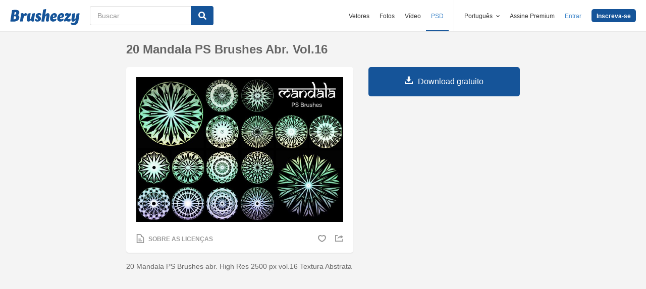

--- FILE ---
content_type: text/html; charset=utf-8
request_url: https://pt.brusheezy.com/pinceis/60020-20-mandala-ps-brushes-abr-vol-16
body_size: 34472
content:
<!DOCTYPE html>
<!--[if lt IE 7]>      <html lang="pt" xmlns:fb="http://developers.facebook.com/schema/" xmlns:og="http://opengraphprotocol.org/schema/" class="no-js lt-ie9 lt-ie8 lt-ie7"> <![endif]-->
<!--[if IE 7]>         <html lang="pt" xmlns:fb="http://developers.facebook.com/schema/" xmlns:og="http://opengraphprotocol.org/schema/" class="no-js lt-ie9 lt-ie8"> <![endif]-->
<!--[if IE 8]>         <html lang="pt" xmlns:fb="http://developers.facebook.com/schema/" xmlns:og="http://opengraphprotocol.org/schema/" class="no-js lt-ie9"> <![endif]-->
<!--[if IE 9]>         <html lang="pt" xmlns:fb="http://developers.facebook.com/schema/" xmlns:og="http://opengraphprotocol.org/schema/" class="no-js ie9"> <![endif]-->
<!--[if gt IE 9]><!--> <html lang="pt" xmlns:fb="http://developers.facebook.com/schema/" xmlns:og="http://opengraphprotocol.org/schema/" class="no-js"> <!--<![endif]-->
  <head>
	  <script type="text/javascript">window.country_code = "US";window.remote_ip_address = '3.21.113.38'</script>
        <link rel="alternate" href="https://www.brusheezy.com/brushes/60020-20-mandala-ps-brushes-abr-vol-16" hreflang="en" />
    <link rel="alternate" href="https://es.brusheezy.com/cepillos/60020-20-mandala-ps-pinceles-abr-vol-16" hreflang="es" />
    <link rel="alternate" href="https://pt.brusheezy.com/pinceis/60020-20-mandala-ps-brushes-abr-vol-16" hreflang="pt-BR" />
    <link rel="alternate" href="https://de.brusheezy.com/bursten/60020-20-mandala-ps-bursten-abr-vol-16" hreflang="de" />
    <link rel="alternate" href="https://fr.brusheezy.com/pinceaux/60020-20-mandala-ps-brushes-abr-vol-16" hreflang="fr" />
    <link rel="alternate" href="https://nl.brusheezy.com/borstels/60020-20-mandala-ps-pensels-abr-vol-16" hreflang="nl" />
    <link rel="alternate" href="https://sv.brusheezy.com/borstar/60020-20-mandala-ps-penslar-abr-vol-16" hreflang="sv" />
    <link rel="alternate" href="https://www.brusheezy.com/brushes/60020-20-mandala-ps-brushes-abr-vol-16" hreflang="x-default" />

    
    <link rel="dns-prefetch" href="//static.brusheezy.com">
    <meta charset="utf-8">
    <meta http-equiv="X-UA-Compatible" content="IE=edge,chrome=1">
<script>window.NREUM||(NREUM={});NREUM.info={"beacon":"bam.nr-data.net","errorBeacon":"bam.nr-data.net","licenseKey":"NRJS-e38a0a5d9f3d7a161d2","applicationID":"682498450","transactionName":"J1kMFkBaWF9cREoQVxdZFxBRUEccSl4KFQ==","queueTime":0,"applicationTime":157,"agent":""}</script>
<script>(window.NREUM||(NREUM={})).init={ajax:{deny_list:["bam.nr-data.net"]},feature_flags:["soft_nav"]};(window.NREUM||(NREUM={})).loader_config={licenseKey:"NRJS-e38a0a5d9f3d7a161d2",applicationID:"682498450",browserID:"682498528"};;/*! For license information please see nr-loader-rum-1.306.0.min.js.LICENSE.txt */
(()=>{var e,t,r={122:(e,t,r)=>{"use strict";r.d(t,{a:()=>i});var n=r(944);function i(e,t){try{if(!e||"object"!=typeof e)return(0,n.R)(3);if(!t||"object"!=typeof t)return(0,n.R)(4);const r=Object.create(Object.getPrototypeOf(t),Object.getOwnPropertyDescriptors(t)),a=0===Object.keys(r).length?e:r;for(let o in a)if(void 0!==e[o])try{if(null===e[o]){r[o]=null;continue}Array.isArray(e[o])&&Array.isArray(t[o])?r[o]=Array.from(new Set([...e[o],...t[o]])):"object"==typeof e[o]&&"object"==typeof t[o]?r[o]=i(e[o],t[o]):r[o]=e[o]}catch(e){r[o]||(0,n.R)(1,e)}return r}catch(e){(0,n.R)(2,e)}}},154:(e,t,r)=>{"use strict";r.d(t,{OF:()=>c,RI:()=>i,WN:()=>u,bv:()=>a,eN:()=>l,gm:()=>o,mw:()=>s,sb:()=>d});var n=r(863);const i="undefined"!=typeof window&&!!window.document,a="undefined"!=typeof WorkerGlobalScope&&("undefined"!=typeof self&&self instanceof WorkerGlobalScope&&self.navigator instanceof WorkerNavigator||"undefined"!=typeof globalThis&&globalThis instanceof WorkerGlobalScope&&globalThis.navigator instanceof WorkerNavigator),o=i?window:"undefined"!=typeof WorkerGlobalScope&&("undefined"!=typeof self&&self instanceof WorkerGlobalScope&&self||"undefined"!=typeof globalThis&&globalThis instanceof WorkerGlobalScope&&globalThis),s=Boolean("hidden"===o?.document?.visibilityState),c=/iPad|iPhone|iPod/.test(o.navigator?.userAgent),d=c&&"undefined"==typeof SharedWorker,u=((()=>{const e=o.navigator?.userAgent?.match(/Firefox[/\s](\d+\.\d+)/);Array.isArray(e)&&e.length>=2&&e[1]})(),Date.now()-(0,n.t)()),l=()=>"undefined"!=typeof PerformanceNavigationTiming&&o?.performance?.getEntriesByType("navigation")?.[0]?.responseStart},163:(e,t,r)=>{"use strict";r.d(t,{j:()=>E});var n=r(384),i=r(741);var a=r(555);r(860).K7.genericEvents;const o="experimental.resources",s="register",c=e=>{if(!e||"string"!=typeof e)return!1;try{document.createDocumentFragment().querySelector(e)}catch{return!1}return!0};var d=r(614),u=r(944),l=r(122);const f="[data-nr-mask]",g=e=>(0,l.a)(e,(()=>{const e={feature_flags:[],experimental:{allow_registered_children:!1,resources:!1},mask_selector:"*",block_selector:"[data-nr-block]",mask_input_options:{color:!1,date:!1,"datetime-local":!1,email:!1,month:!1,number:!1,range:!1,search:!1,tel:!1,text:!1,time:!1,url:!1,week:!1,textarea:!1,select:!1,password:!0}};return{ajax:{deny_list:void 0,block_internal:!0,enabled:!0,autoStart:!0},api:{get allow_registered_children(){return e.feature_flags.includes(s)||e.experimental.allow_registered_children},set allow_registered_children(t){e.experimental.allow_registered_children=t},duplicate_registered_data:!1},browser_consent_mode:{enabled:!1},distributed_tracing:{enabled:void 0,exclude_newrelic_header:void 0,cors_use_newrelic_header:void 0,cors_use_tracecontext_headers:void 0,allowed_origins:void 0},get feature_flags(){return e.feature_flags},set feature_flags(t){e.feature_flags=t},generic_events:{enabled:!0,autoStart:!0},harvest:{interval:30},jserrors:{enabled:!0,autoStart:!0},logging:{enabled:!0,autoStart:!0},metrics:{enabled:!0,autoStart:!0},obfuscate:void 0,page_action:{enabled:!0},page_view_event:{enabled:!0,autoStart:!0},page_view_timing:{enabled:!0,autoStart:!0},performance:{capture_marks:!1,capture_measures:!1,capture_detail:!0,resources:{get enabled(){return e.feature_flags.includes(o)||e.experimental.resources},set enabled(t){e.experimental.resources=t},asset_types:[],first_party_domains:[],ignore_newrelic:!0}},privacy:{cookies_enabled:!0},proxy:{assets:void 0,beacon:void 0},session:{expiresMs:d.wk,inactiveMs:d.BB},session_replay:{autoStart:!0,enabled:!1,preload:!1,sampling_rate:10,error_sampling_rate:100,collect_fonts:!1,inline_images:!1,fix_stylesheets:!0,mask_all_inputs:!0,get mask_text_selector(){return e.mask_selector},set mask_text_selector(t){c(t)?e.mask_selector="".concat(t,",").concat(f):""===t||null===t?e.mask_selector=f:(0,u.R)(5,t)},get block_class(){return"nr-block"},get ignore_class(){return"nr-ignore"},get mask_text_class(){return"nr-mask"},get block_selector(){return e.block_selector},set block_selector(t){c(t)?e.block_selector+=",".concat(t):""!==t&&(0,u.R)(6,t)},get mask_input_options(){return e.mask_input_options},set mask_input_options(t){t&&"object"==typeof t?e.mask_input_options={...t,password:!0}:(0,u.R)(7,t)}},session_trace:{enabled:!0,autoStart:!0},soft_navigations:{enabled:!0,autoStart:!0},spa:{enabled:!0,autoStart:!0},ssl:void 0,user_actions:{enabled:!0,elementAttributes:["id","className","tagName","type"]}}})());var p=r(154),m=r(324);let h=0;const v={buildEnv:m.F3,distMethod:m.Xs,version:m.xv,originTime:p.WN},b={consented:!1},y={appMetadata:{},get consented(){return this.session?.state?.consent||b.consented},set consented(e){b.consented=e},customTransaction:void 0,denyList:void 0,disabled:!1,harvester:void 0,isolatedBacklog:!1,isRecording:!1,loaderType:void 0,maxBytes:3e4,obfuscator:void 0,onerror:void 0,ptid:void 0,releaseIds:{},session:void 0,timeKeeper:void 0,registeredEntities:[],jsAttributesMetadata:{bytes:0},get harvestCount(){return++h}},_=e=>{const t=(0,l.a)(e,y),r=Object.keys(v).reduce((e,t)=>(e[t]={value:v[t],writable:!1,configurable:!0,enumerable:!0},e),{});return Object.defineProperties(t,r)};var w=r(701);const x=e=>{const t=e.startsWith("http");e+="/",r.p=t?e:"https://"+e};var S=r(836),k=r(241);const R={accountID:void 0,trustKey:void 0,agentID:void 0,licenseKey:void 0,applicationID:void 0,xpid:void 0},A=e=>(0,l.a)(e,R),T=new Set;function E(e,t={},r,o){let{init:s,info:c,loader_config:d,runtime:u={},exposed:l=!0}=t;if(!c){const e=(0,n.pV)();s=e.init,c=e.info,d=e.loader_config}e.init=g(s||{}),e.loader_config=A(d||{}),c.jsAttributes??={},p.bv&&(c.jsAttributes.isWorker=!0),e.info=(0,a.D)(c);const f=e.init,m=[c.beacon,c.errorBeacon];T.has(e.agentIdentifier)||(f.proxy.assets&&(x(f.proxy.assets),m.push(f.proxy.assets)),f.proxy.beacon&&m.push(f.proxy.beacon),e.beacons=[...m],function(e){const t=(0,n.pV)();Object.getOwnPropertyNames(i.W.prototype).forEach(r=>{const n=i.W.prototype[r];if("function"!=typeof n||"constructor"===n)return;let a=t[r];e[r]&&!1!==e.exposed&&"micro-agent"!==e.runtime?.loaderType&&(t[r]=(...t)=>{const n=e[r](...t);return a?a(...t):n})})}(e),(0,n.US)("activatedFeatures",w.B),e.runSoftNavOverSpa&&=!0===f.soft_navigations.enabled&&f.feature_flags.includes("soft_nav")),u.denyList=[...f.ajax.deny_list||[],...f.ajax.block_internal?m:[]],u.ptid=e.agentIdentifier,u.loaderType=r,e.runtime=_(u),T.has(e.agentIdentifier)||(e.ee=S.ee.get(e.agentIdentifier),e.exposed=l,(0,k.W)({agentIdentifier:e.agentIdentifier,drained:!!w.B?.[e.agentIdentifier],type:"lifecycle",name:"initialize",feature:void 0,data:e.config})),T.add(e.agentIdentifier)}},234:(e,t,r)=>{"use strict";r.d(t,{W:()=>a});var n=r(836),i=r(687);class a{constructor(e,t){this.agentIdentifier=e,this.ee=n.ee.get(e),this.featureName=t,this.blocked=!1}deregisterDrain(){(0,i.x3)(this.agentIdentifier,this.featureName)}}},241:(e,t,r)=>{"use strict";r.d(t,{W:()=>a});var n=r(154);const i="newrelic";function a(e={}){try{n.gm.dispatchEvent(new CustomEvent(i,{detail:e}))}catch(e){}}},261:(e,t,r)=>{"use strict";r.d(t,{$9:()=>d,BL:()=>s,CH:()=>g,Dl:()=>_,Fw:()=>y,PA:()=>h,Pl:()=>n,Pv:()=>k,Tb:()=>l,U2:()=>a,V1:()=>S,Wb:()=>x,bt:()=>b,cD:()=>v,d3:()=>w,dT:()=>c,eY:()=>p,fF:()=>f,hG:()=>i,k6:()=>o,nb:()=>m,o5:()=>u});const n="api-",i="addPageAction",a="addToTrace",o="addRelease",s="finished",c="interaction",d="log",u="noticeError",l="pauseReplay",f="recordCustomEvent",g="recordReplay",p="register",m="setApplicationVersion",h="setCurrentRouteName",v="setCustomAttribute",b="setErrorHandler",y="setPageViewName",_="setUserId",w="start",x="wrapLogger",S="measure",k="consent"},289:(e,t,r)=>{"use strict";r.d(t,{GG:()=>o,Qr:()=>c,sB:()=>s});var n=r(878),i=r(389);function a(){return"undefined"==typeof document||"complete"===document.readyState}function o(e,t){if(a())return e();const r=(0,i.J)(e),o=setInterval(()=>{a()&&(clearInterval(o),r())},500);(0,n.sp)("load",r,t)}function s(e){if(a())return e();(0,n.DD)("DOMContentLoaded",e)}function c(e){if(a())return e();(0,n.sp)("popstate",e)}},324:(e,t,r)=>{"use strict";r.d(t,{F3:()=>i,Xs:()=>a,xv:()=>n});const n="1.306.0",i="PROD",a="CDN"},374:(e,t,r)=>{r.nc=(()=>{try{return document?.currentScript?.nonce}catch(e){}return""})()},384:(e,t,r)=>{"use strict";r.d(t,{NT:()=>o,US:()=>u,Zm:()=>s,bQ:()=>d,dV:()=>c,pV:()=>l});var n=r(154),i=r(863),a=r(910);const o={beacon:"bam.nr-data.net",errorBeacon:"bam.nr-data.net"};function s(){return n.gm.NREUM||(n.gm.NREUM={}),void 0===n.gm.newrelic&&(n.gm.newrelic=n.gm.NREUM),n.gm.NREUM}function c(){let e=s();return e.o||(e.o={ST:n.gm.setTimeout,SI:n.gm.setImmediate||n.gm.setInterval,CT:n.gm.clearTimeout,XHR:n.gm.XMLHttpRequest,REQ:n.gm.Request,EV:n.gm.Event,PR:n.gm.Promise,MO:n.gm.MutationObserver,FETCH:n.gm.fetch,WS:n.gm.WebSocket},(0,a.i)(...Object.values(e.o))),e}function d(e,t){let r=s();r.initializedAgents??={},t.initializedAt={ms:(0,i.t)(),date:new Date},r.initializedAgents[e]=t}function u(e,t){s()[e]=t}function l(){return function(){let e=s();const t=e.info||{};e.info={beacon:o.beacon,errorBeacon:o.errorBeacon,...t}}(),function(){let e=s();const t=e.init||{};e.init={...t}}(),c(),function(){let e=s();const t=e.loader_config||{};e.loader_config={...t}}(),s()}},389:(e,t,r)=>{"use strict";function n(e,t=500,r={}){const n=r?.leading||!1;let i;return(...r)=>{n&&void 0===i&&(e.apply(this,r),i=setTimeout(()=>{i=clearTimeout(i)},t)),n||(clearTimeout(i),i=setTimeout(()=>{e.apply(this,r)},t))}}function i(e){let t=!1;return(...r)=>{t||(t=!0,e.apply(this,r))}}r.d(t,{J:()=>i,s:()=>n})},555:(e,t,r)=>{"use strict";r.d(t,{D:()=>s,f:()=>o});var n=r(384),i=r(122);const a={beacon:n.NT.beacon,errorBeacon:n.NT.errorBeacon,licenseKey:void 0,applicationID:void 0,sa:void 0,queueTime:void 0,applicationTime:void 0,ttGuid:void 0,user:void 0,account:void 0,product:void 0,extra:void 0,jsAttributes:{},userAttributes:void 0,atts:void 0,transactionName:void 0,tNamePlain:void 0};function o(e){try{return!!e.licenseKey&&!!e.errorBeacon&&!!e.applicationID}catch(e){return!1}}const s=e=>(0,i.a)(e,a)},566:(e,t,r)=>{"use strict";r.d(t,{LA:()=>s,bz:()=>o});var n=r(154);const i="xxxxxxxx-xxxx-4xxx-yxxx-xxxxxxxxxxxx";function a(e,t){return e?15&e[t]:16*Math.random()|0}function o(){const e=n.gm?.crypto||n.gm?.msCrypto;let t,r=0;return e&&e.getRandomValues&&(t=e.getRandomValues(new Uint8Array(30))),i.split("").map(e=>"x"===e?a(t,r++).toString(16):"y"===e?(3&a()|8).toString(16):e).join("")}function s(e){const t=n.gm?.crypto||n.gm?.msCrypto;let r,i=0;t&&t.getRandomValues&&(r=t.getRandomValues(new Uint8Array(e)));const o=[];for(var s=0;s<e;s++)o.push(a(r,i++).toString(16));return o.join("")}},606:(e,t,r)=>{"use strict";r.d(t,{i:()=>a});var n=r(908);a.on=o;var i=a.handlers={};function a(e,t,r,a){o(a||n.d,i,e,t,r)}function o(e,t,r,i,a){a||(a="feature"),e||(e=n.d);var o=t[a]=t[a]||{};(o[r]=o[r]||[]).push([e,i])}},607:(e,t,r)=>{"use strict";r.d(t,{W:()=>n});const n=(0,r(566).bz)()},614:(e,t,r)=>{"use strict";r.d(t,{BB:()=>o,H3:()=>n,g:()=>d,iL:()=>c,tS:()=>s,uh:()=>i,wk:()=>a});const n="NRBA",i="SESSION",a=144e5,o=18e5,s={STARTED:"session-started",PAUSE:"session-pause",RESET:"session-reset",RESUME:"session-resume",UPDATE:"session-update"},c={SAME_TAB:"same-tab",CROSS_TAB:"cross-tab"},d={OFF:0,FULL:1,ERROR:2}},630:(e,t,r)=>{"use strict";r.d(t,{T:()=>n});const n=r(860).K7.pageViewEvent},646:(e,t,r)=>{"use strict";r.d(t,{y:()=>n});class n{constructor(e){this.contextId=e}}},687:(e,t,r)=>{"use strict";r.d(t,{Ak:()=>d,Ze:()=>f,x3:()=>u});var n=r(241),i=r(836),a=r(606),o=r(860),s=r(646);const c={};function d(e,t){const r={staged:!1,priority:o.P3[t]||0};l(e),c[e].get(t)||c[e].set(t,r)}function u(e,t){e&&c[e]&&(c[e].get(t)&&c[e].delete(t),p(e,t,!1),c[e].size&&g(e))}function l(e){if(!e)throw new Error("agentIdentifier required");c[e]||(c[e]=new Map)}function f(e="",t="feature",r=!1){if(l(e),!e||!c[e].get(t)||r)return p(e,t);c[e].get(t).staged=!0,g(e)}function g(e){const t=Array.from(c[e]);t.every(([e,t])=>t.staged)&&(t.sort((e,t)=>e[1].priority-t[1].priority),t.forEach(([t])=>{c[e].delete(t),p(e,t)}))}function p(e,t,r=!0){const o=e?i.ee.get(e):i.ee,c=a.i.handlers;if(!o.aborted&&o.backlog&&c){if((0,n.W)({agentIdentifier:e,type:"lifecycle",name:"drain",feature:t}),r){const e=o.backlog[t],r=c[t];if(r){for(let t=0;e&&t<e.length;++t)m(e[t],r);Object.entries(r).forEach(([e,t])=>{Object.values(t||{}).forEach(t=>{t[0]?.on&&t[0]?.context()instanceof s.y&&t[0].on(e,t[1])})})}}o.isolatedBacklog||delete c[t],o.backlog[t]=null,o.emit("drain-"+t,[])}}function m(e,t){var r=e[1];Object.values(t[r]||{}).forEach(t=>{var r=e[0];if(t[0]===r){var n=t[1],i=e[3],a=e[2];n.apply(i,a)}})}},699:(e,t,r)=>{"use strict";r.d(t,{It:()=>a,KC:()=>s,No:()=>i,qh:()=>o});var n=r(860);const i=16e3,a=1e6,o="SESSION_ERROR",s={[n.K7.logging]:!0,[n.K7.genericEvents]:!1,[n.K7.jserrors]:!1,[n.K7.ajax]:!1}},701:(e,t,r)=>{"use strict";r.d(t,{B:()=>a,t:()=>o});var n=r(241);const i=new Set,a={};function o(e,t){const r=t.agentIdentifier;a[r]??={},e&&"object"==typeof e&&(i.has(r)||(t.ee.emit("rumresp",[e]),a[r]=e,i.add(r),(0,n.W)({agentIdentifier:r,loaded:!0,drained:!0,type:"lifecycle",name:"load",feature:void 0,data:e})))}},741:(e,t,r)=>{"use strict";r.d(t,{W:()=>a});var n=r(944),i=r(261);class a{#e(e,...t){if(this[e]!==a.prototype[e])return this[e](...t);(0,n.R)(35,e)}addPageAction(e,t){return this.#e(i.hG,e,t)}register(e){return this.#e(i.eY,e)}recordCustomEvent(e,t){return this.#e(i.fF,e,t)}setPageViewName(e,t){return this.#e(i.Fw,e,t)}setCustomAttribute(e,t,r){return this.#e(i.cD,e,t,r)}noticeError(e,t){return this.#e(i.o5,e,t)}setUserId(e){return this.#e(i.Dl,e)}setApplicationVersion(e){return this.#e(i.nb,e)}setErrorHandler(e){return this.#e(i.bt,e)}addRelease(e,t){return this.#e(i.k6,e,t)}log(e,t){return this.#e(i.$9,e,t)}start(){return this.#e(i.d3)}finished(e){return this.#e(i.BL,e)}recordReplay(){return this.#e(i.CH)}pauseReplay(){return this.#e(i.Tb)}addToTrace(e){return this.#e(i.U2,e)}setCurrentRouteName(e){return this.#e(i.PA,e)}interaction(e){return this.#e(i.dT,e)}wrapLogger(e,t,r){return this.#e(i.Wb,e,t,r)}measure(e,t){return this.#e(i.V1,e,t)}consent(e){return this.#e(i.Pv,e)}}},782:(e,t,r)=>{"use strict";r.d(t,{T:()=>n});const n=r(860).K7.pageViewTiming},836:(e,t,r)=>{"use strict";r.d(t,{P:()=>s,ee:()=>c});var n=r(384),i=r(990),a=r(646),o=r(607);const s="nr@context:".concat(o.W),c=function e(t,r){var n={},o={},u={},l=!1;try{l=16===r.length&&d.initializedAgents?.[r]?.runtime.isolatedBacklog}catch(e){}var f={on:p,addEventListener:p,removeEventListener:function(e,t){var r=n[e];if(!r)return;for(var i=0;i<r.length;i++)r[i]===t&&r.splice(i,1)},emit:function(e,r,n,i,a){!1!==a&&(a=!0);if(c.aborted&&!i)return;t&&a&&t.emit(e,r,n);var s=g(n);m(e).forEach(e=>{e.apply(s,r)});var d=v()[o[e]];d&&d.push([f,e,r,s]);return s},get:h,listeners:m,context:g,buffer:function(e,t){const r=v();if(t=t||"feature",f.aborted)return;Object.entries(e||{}).forEach(([e,n])=>{o[n]=t,t in r||(r[t]=[])})},abort:function(){f._aborted=!0,Object.keys(f.backlog).forEach(e=>{delete f.backlog[e]})},isBuffering:function(e){return!!v()[o[e]]},debugId:r,backlog:l?{}:t&&"object"==typeof t.backlog?t.backlog:{},isolatedBacklog:l};return Object.defineProperty(f,"aborted",{get:()=>{let e=f._aborted||!1;return e||(t&&(e=t.aborted),e)}}),f;function g(e){return e&&e instanceof a.y?e:e?(0,i.I)(e,s,()=>new a.y(s)):new a.y(s)}function p(e,t){n[e]=m(e).concat(t)}function m(e){return n[e]||[]}function h(t){return u[t]=u[t]||e(f,t)}function v(){return f.backlog}}(void 0,"globalEE"),d=(0,n.Zm)();d.ee||(d.ee=c)},843:(e,t,r)=>{"use strict";r.d(t,{G:()=>a,u:()=>i});var n=r(878);function i(e,t=!1,r,i){(0,n.DD)("visibilitychange",function(){if(t)return void("hidden"===document.visibilityState&&e());e(document.visibilityState)},r,i)}function a(e,t,r){(0,n.sp)("pagehide",e,t,r)}},860:(e,t,r)=>{"use strict";r.d(t,{$J:()=>u,K7:()=>c,P3:()=>d,XX:()=>i,Yy:()=>s,df:()=>a,qY:()=>n,v4:()=>o});const n="events",i="jserrors",a="browser/blobs",o="rum",s="browser/logs",c={ajax:"ajax",genericEvents:"generic_events",jserrors:i,logging:"logging",metrics:"metrics",pageAction:"page_action",pageViewEvent:"page_view_event",pageViewTiming:"page_view_timing",sessionReplay:"session_replay",sessionTrace:"session_trace",softNav:"soft_navigations",spa:"spa"},d={[c.pageViewEvent]:1,[c.pageViewTiming]:2,[c.metrics]:3,[c.jserrors]:4,[c.spa]:5,[c.ajax]:6,[c.sessionTrace]:7,[c.softNav]:8,[c.sessionReplay]:9,[c.logging]:10,[c.genericEvents]:11},u={[c.pageViewEvent]:o,[c.pageViewTiming]:n,[c.ajax]:n,[c.spa]:n,[c.softNav]:n,[c.metrics]:i,[c.jserrors]:i,[c.sessionTrace]:a,[c.sessionReplay]:a,[c.logging]:s,[c.genericEvents]:"ins"}},863:(e,t,r)=>{"use strict";function n(){return Math.floor(performance.now())}r.d(t,{t:()=>n})},878:(e,t,r)=>{"use strict";function n(e,t){return{capture:e,passive:!1,signal:t}}function i(e,t,r=!1,i){window.addEventListener(e,t,n(r,i))}function a(e,t,r=!1,i){document.addEventListener(e,t,n(r,i))}r.d(t,{DD:()=>a,jT:()=>n,sp:()=>i})},908:(e,t,r)=>{"use strict";r.d(t,{d:()=>n,p:()=>i});var n=r(836).ee.get("handle");function i(e,t,r,i,a){a?(a.buffer([e],i),a.emit(e,t,r)):(n.buffer([e],i),n.emit(e,t,r))}},910:(e,t,r)=>{"use strict";r.d(t,{i:()=>a});var n=r(944);const i=new Map;function a(...e){return e.every(e=>{if(i.has(e))return i.get(e);const t="function"==typeof e?e.toString():"",r=t.includes("[native code]"),a=t.includes("nrWrapper");return r||a||(0,n.R)(64,e?.name||t),i.set(e,r),r})}},944:(e,t,r)=>{"use strict";r.d(t,{R:()=>i});var n=r(241);function i(e,t){"function"==typeof console.debug&&(console.debug("New Relic Warning: https://github.com/newrelic/newrelic-browser-agent/blob/main/docs/warning-codes.md#".concat(e),t),(0,n.W)({agentIdentifier:null,drained:null,type:"data",name:"warn",feature:"warn",data:{code:e,secondary:t}}))}},969:(e,t,r)=>{"use strict";r.d(t,{TZ:()=>n,XG:()=>s,rs:()=>i,xV:()=>o,z_:()=>a});const n=r(860).K7.metrics,i="sm",a="cm",o="storeSupportabilityMetrics",s="storeEventMetrics"},990:(e,t,r)=>{"use strict";r.d(t,{I:()=>i});var n=Object.prototype.hasOwnProperty;function i(e,t,r){if(n.call(e,t))return e[t];var i=r();if(Object.defineProperty&&Object.keys)try{return Object.defineProperty(e,t,{value:i,writable:!0,enumerable:!1}),i}catch(e){}return e[t]=i,i}}},n={};function i(e){var t=n[e];if(void 0!==t)return t.exports;var a=n[e]={exports:{}};return r[e](a,a.exports,i),a.exports}i.m=r,i.d=(e,t)=>{for(var r in t)i.o(t,r)&&!i.o(e,r)&&Object.defineProperty(e,r,{enumerable:!0,get:t[r]})},i.f={},i.e=e=>Promise.all(Object.keys(i.f).reduce((t,r)=>(i.f[r](e,t),t),[])),i.u=e=>"nr-rum-1.306.0.min.js",i.o=(e,t)=>Object.prototype.hasOwnProperty.call(e,t),e={},t="NRBA-1.306.0.PROD:",i.l=(r,n,a,o)=>{if(e[r])e[r].push(n);else{var s,c;if(void 0!==a)for(var d=document.getElementsByTagName("script"),u=0;u<d.length;u++){var l=d[u];if(l.getAttribute("src")==r||l.getAttribute("data-webpack")==t+a){s=l;break}}if(!s){c=!0;var f={296:"sha512-XHJAyYwsxAD4jnOFenBf2aq49/pv28jKOJKs7YGQhagYYI2Zk8nHflZPdd7WiilkmEkgIZQEFX4f1AJMoyzKwA=="};(s=document.createElement("script")).charset="utf-8",i.nc&&s.setAttribute("nonce",i.nc),s.setAttribute("data-webpack",t+a),s.src=r,0!==s.src.indexOf(window.location.origin+"/")&&(s.crossOrigin="anonymous"),f[o]&&(s.integrity=f[o])}e[r]=[n];var g=(t,n)=>{s.onerror=s.onload=null,clearTimeout(p);var i=e[r];if(delete e[r],s.parentNode&&s.parentNode.removeChild(s),i&&i.forEach(e=>e(n)),t)return t(n)},p=setTimeout(g.bind(null,void 0,{type:"timeout",target:s}),12e4);s.onerror=g.bind(null,s.onerror),s.onload=g.bind(null,s.onload),c&&document.head.appendChild(s)}},i.r=e=>{"undefined"!=typeof Symbol&&Symbol.toStringTag&&Object.defineProperty(e,Symbol.toStringTag,{value:"Module"}),Object.defineProperty(e,"__esModule",{value:!0})},i.p="https://js-agent.newrelic.com/",(()=>{var e={374:0,840:0};i.f.j=(t,r)=>{var n=i.o(e,t)?e[t]:void 0;if(0!==n)if(n)r.push(n[2]);else{var a=new Promise((r,i)=>n=e[t]=[r,i]);r.push(n[2]=a);var o=i.p+i.u(t),s=new Error;i.l(o,r=>{if(i.o(e,t)&&(0!==(n=e[t])&&(e[t]=void 0),n)){var a=r&&("load"===r.type?"missing":r.type),o=r&&r.target&&r.target.src;s.message="Loading chunk "+t+" failed: ("+a+": "+o+")",s.name="ChunkLoadError",s.type=a,s.request=o,n[1](s)}},"chunk-"+t,t)}};var t=(t,r)=>{var n,a,[o,s,c]=r,d=0;if(o.some(t=>0!==e[t])){for(n in s)i.o(s,n)&&(i.m[n]=s[n]);if(c)c(i)}for(t&&t(r);d<o.length;d++)a=o[d],i.o(e,a)&&e[a]&&e[a][0](),e[a]=0},r=self["webpackChunk:NRBA-1.306.0.PROD"]=self["webpackChunk:NRBA-1.306.0.PROD"]||[];r.forEach(t.bind(null,0)),r.push=t.bind(null,r.push.bind(r))})(),(()=>{"use strict";i(374);var e=i(566),t=i(741);class r extends t.W{agentIdentifier=(0,e.LA)(16)}var n=i(860);const a=Object.values(n.K7);var o=i(163);var s=i(908),c=i(863),d=i(261),u=i(241),l=i(944),f=i(701),g=i(969);function p(e,t,i,a){const o=a||i;!o||o[e]&&o[e]!==r.prototype[e]||(o[e]=function(){(0,s.p)(g.xV,["API/"+e+"/called"],void 0,n.K7.metrics,i.ee),(0,u.W)({agentIdentifier:i.agentIdentifier,drained:!!f.B?.[i.agentIdentifier],type:"data",name:"api",feature:d.Pl+e,data:{}});try{return t.apply(this,arguments)}catch(e){(0,l.R)(23,e)}})}function m(e,t,r,n,i){const a=e.info;null===r?delete a.jsAttributes[t]:a.jsAttributes[t]=r,(i||null===r)&&(0,s.p)(d.Pl+n,[(0,c.t)(),t,r],void 0,"session",e.ee)}var h=i(687),v=i(234),b=i(289),y=i(154),_=i(384);const w=e=>y.RI&&!0===e?.privacy.cookies_enabled;function x(e){return!!(0,_.dV)().o.MO&&w(e)&&!0===e?.session_trace.enabled}var S=i(389),k=i(699);class R extends v.W{constructor(e,t){super(e.agentIdentifier,t),this.agentRef=e,this.abortHandler=void 0,this.featAggregate=void 0,this.loadedSuccessfully=void 0,this.onAggregateImported=new Promise(e=>{this.loadedSuccessfully=e}),this.deferred=Promise.resolve(),!1===e.init[this.featureName].autoStart?this.deferred=new Promise((t,r)=>{this.ee.on("manual-start-all",(0,S.J)(()=>{(0,h.Ak)(e.agentIdentifier,this.featureName),t()}))}):(0,h.Ak)(e.agentIdentifier,t)}importAggregator(e,t,r={}){if(this.featAggregate)return;const n=async()=>{let n;await this.deferred;try{if(w(e.init)){const{setupAgentSession:t}=await i.e(296).then(i.bind(i,305));n=t(e)}}catch(e){(0,l.R)(20,e),this.ee.emit("internal-error",[e]),(0,s.p)(k.qh,[e],void 0,this.featureName,this.ee)}try{if(!this.#t(this.featureName,n,e.init))return(0,h.Ze)(this.agentIdentifier,this.featureName),void this.loadedSuccessfully(!1);const{Aggregate:i}=await t();this.featAggregate=new i(e,r),e.runtime.harvester.initializedAggregates.push(this.featAggregate),this.loadedSuccessfully(!0)}catch(e){(0,l.R)(34,e),this.abortHandler?.(),(0,h.Ze)(this.agentIdentifier,this.featureName,!0),this.loadedSuccessfully(!1),this.ee&&this.ee.abort()}};y.RI?(0,b.GG)(()=>n(),!0):n()}#t(e,t,r){if(this.blocked)return!1;switch(e){case n.K7.sessionReplay:return x(r)&&!!t;case n.K7.sessionTrace:return!!t;default:return!0}}}var A=i(630),T=i(614);class E extends R{static featureName=A.T;constructor(e){var t;super(e,A.T),this.setupInspectionEvents(e.agentIdentifier),t=e,p(d.Fw,function(e,r){"string"==typeof e&&("/"!==e.charAt(0)&&(e="/"+e),t.runtime.customTransaction=(r||"http://custom.transaction")+e,(0,s.p)(d.Pl+d.Fw,[(0,c.t)()],void 0,void 0,t.ee))},t),this.importAggregator(e,()=>i.e(296).then(i.bind(i,943)))}setupInspectionEvents(e){const t=(t,r)=>{t&&(0,u.W)({agentIdentifier:e,timeStamp:t.timeStamp,loaded:"complete"===t.target.readyState,type:"window",name:r,data:t.target.location+""})};(0,b.sB)(e=>{t(e,"DOMContentLoaded")}),(0,b.GG)(e=>{t(e,"load")}),(0,b.Qr)(e=>{t(e,"navigate")}),this.ee.on(T.tS.UPDATE,(t,r)=>{(0,u.W)({agentIdentifier:e,type:"lifecycle",name:"session",data:r})})}}var N=i(843),I=i(782);class j extends R{static featureName=I.T;constructor(e){super(e,I.T),y.RI&&((0,N.u)(()=>(0,s.p)("docHidden",[(0,c.t)()],void 0,I.T,this.ee),!0),(0,N.G)(()=>(0,s.p)("winPagehide",[(0,c.t)()],void 0,I.T,this.ee)),this.importAggregator(e,()=>i.e(296).then(i.bind(i,117))))}}class P extends R{static featureName=g.TZ;constructor(e){super(e,g.TZ),y.RI&&document.addEventListener("securitypolicyviolation",e=>{(0,s.p)(g.xV,["Generic/CSPViolation/Detected"],void 0,this.featureName,this.ee)}),this.importAggregator(e,()=>i.e(296).then(i.bind(i,623)))}}new class extends r{constructor(e){var t;(super(),y.gm)?(this.features={},(0,_.bQ)(this.agentIdentifier,this),this.desiredFeatures=new Set(e.features||[]),this.desiredFeatures.add(E),this.runSoftNavOverSpa=[...this.desiredFeatures].some(e=>e.featureName===n.K7.softNav),(0,o.j)(this,e,e.loaderType||"agent"),t=this,p(d.cD,function(e,r,n=!1){if("string"==typeof e){if(["string","number","boolean"].includes(typeof r)||null===r)return m(t,e,r,d.cD,n);(0,l.R)(40,typeof r)}else(0,l.R)(39,typeof e)},t),function(e){p(d.Dl,function(t){if("string"==typeof t||null===t)return m(e,"enduser.id",t,d.Dl,!0);(0,l.R)(41,typeof t)},e)}(this),function(e){p(d.nb,function(t){if("string"==typeof t||null===t)return m(e,"application.version",t,d.nb,!1);(0,l.R)(42,typeof t)},e)}(this),function(e){p(d.d3,function(){e.ee.emit("manual-start-all")},e)}(this),function(e){p(d.Pv,function(t=!0){if("boolean"==typeof t){if((0,s.p)(d.Pl+d.Pv,[t],void 0,"session",e.ee),e.runtime.consented=t,t){const t=e.features.page_view_event;t.onAggregateImported.then(e=>{const r=t.featAggregate;e&&!r.sentRum&&r.sendRum()})}}else(0,l.R)(65,typeof t)},e)}(this),this.run()):(0,l.R)(21)}get config(){return{info:this.info,init:this.init,loader_config:this.loader_config,runtime:this.runtime}}get api(){return this}run(){try{const e=function(e){const t={};return a.forEach(r=>{t[r]=!!e[r]?.enabled}),t}(this.init),t=[...this.desiredFeatures];t.sort((e,t)=>n.P3[e.featureName]-n.P3[t.featureName]),t.forEach(t=>{if(!e[t.featureName]&&t.featureName!==n.K7.pageViewEvent)return;if(this.runSoftNavOverSpa&&t.featureName===n.K7.spa)return;if(!this.runSoftNavOverSpa&&t.featureName===n.K7.softNav)return;const r=function(e){switch(e){case n.K7.ajax:return[n.K7.jserrors];case n.K7.sessionTrace:return[n.K7.ajax,n.K7.pageViewEvent];case n.K7.sessionReplay:return[n.K7.sessionTrace];case n.K7.pageViewTiming:return[n.K7.pageViewEvent];default:return[]}}(t.featureName).filter(e=>!(e in this.features));r.length>0&&(0,l.R)(36,{targetFeature:t.featureName,missingDependencies:r}),this.features[t.featureName]=new t(this)})}catch(e){(0,l.R)(22,e);for(const e in this.features)this.features[e].abortHandler?.();const t=(0,_.Zm)();delete t.initializedAgents[this.agentIdentifier]?.features,delete this.sharedAggregator;return t.ee.get(this.agentIdentifier).abort(),!1}}}({features:[E,j,P],loaderType:"lite"})})()})();</script>
    <meta name="viewport" content="width=device-width, initial-scale=1.0, minimum-scale=1.0" />
    <title>20 Mandala PS Brushes abr. vol.16 - Pincéis de Photoshop Gratuitos no Brusheezy!</title>
<meta content="Pincéis de Photoshop - o Brusheezy consiste de uma ENORME coleção de Pincéis de Photoshop, Padrões de Photoshop, Texturas, PSDs, Formatos, Estilos, e Gradientes para baixar, ou partilhar!" name="description" />
<meta content="brusheezy" name="twitter:site" />
<meta content="brusheezy" name="twitter:creator" />
<meta content="summary_large_image" name="twitter:card" />
<meta content="https://static.brusheezy.com/system/resources/previews/000/060/020/original/20-mandala-ps-brushes-abr-vol-16.jpg" name="twitter:image" />
<meta content="Brusheezy" property="og:site_name" />
<meta content="20 Mandala PS Brushes abr. vol.16" property="og:title" />
<meta content="https://pt.brusheezy.com/pinceis/60020-20-mandala-ps-brushes-abr-vol-16" property="og:url" />
<meta content="pt_BR" property="og:locale" />
<meta content="en_US" property="og:locale:alternate" />
<meta content="de_DE" property="og:locale:alternate" />
<meta content="es_ES" property="og:locale:alternate" />
<meta content="fr_FR" property="og:locale:alternate" />
<meta content="nl_NL" property="og:locale:alternate" />
<meta content="sv_SE" property="og:locale:alternate" />
<meta content="https://static.brusheezy.com/system/resources/previews/000/060/020/original/20-mandala-ps-brushes-abr-vol-16.jpg" property="og:image" />
    <link href="/favicon.ico" rel="shortcut icon"></link><link href="/favicon.png" rel="icon" sizes="48x48" type="image/png"></link><link href="/apple-touch-icon-precomposed.png" rel="apple-touch-icon-precomposed"></link>
    <link href="https://maxcdn.bootstrapcdn.com/font-awesome/4.6.3/css/font-awesome.min.css" media="screen" rel="stylesheet" type="text/css" />
    <script src="https://static.brusheezy.com/assets/modernizr.custom.83825-93372fb200ead74f1d44254d993c5440.js" type="text/javascript"></script>
    <link href="https://static.brusheezy.com/assets/application-e6fc89b3e1f8c6290743690971644994.css" media="screen" rel="stylesheet" type="text/css" />
    <link href="https://static.brusheezy.com/assets/print-ac38768f09270df2214d2c500c647adc.css" media="print" rel="stylesheet" type="text/css" />
    <link href="https://feeds.feedburner.com/eezyinc/brusheezy-images" rel="alternate" title="RSS" type="application/rss+xml" />

        <link rel="canonical" href="https://pt.brusheezy.com/pinceis/60020-20-mandala-ps-brushes-abr-vol-16">


    <meta content="authenticity_token" name="csrf-param" />
<meta content="3dEnMatnYxyApYvMjdvrVbzVS5tE6XdUK/IpY/IlGrQ=" name="csrf-token" />
    <!-- Begin TextBlock "HTML - Head" -->
<meta name="google-site-verification" content="pfGHD8M12iD8MZoiUsSycicUuSitnj2scI2cB_MvoYw" />
<meta name="google-site-verification" content="b4_frnI9j9l6Hs7d1QntimjvrZOtJ8x8ykl7RfeJS2Y" />
<meta name="tinfoil-site-verification" content="6d4a376b35cc11699dd86a787c7b5ae10b5c70f0" />
<meta name="msvalidate.01" content="9E7A3F56C01FB9B69FCDD1FBD287CAE4" />
<meta name="p:domain_verify" content="e95f03b955f8191de30e476f8527821e"/>
<meta property="fb:page_id" content="111431139680" />
<meta name="google" content="nositelinkssearchbox" />
<meta name="referrer" content="unsafe-url" />
<!--<script type="text/javascript" src="http://api.xeezy.com/api.min.js"></script>-->
<!--<script async src="//cdn-s2s.buysellads.net/pub/brusheezy.js" data-cfasync="false"></script>-->
<link href="https://plus.google.com/116840303500574370724" rel="publisher" />

<script>
  var iStockCoupon = { 
    // --- ADMIN CONIG----
    Code: 'EEZYOFF14', 
    Message: 'Hurry! Offer Expires 10/31/2013',
    // -------------------

    showPopup: function() {
      var win = window.open("", "istock-sale", "width=520,height=320");
      var wrap = win.document.createElement('div'); 
      wrap.setAttribute('class', 'sale-wrapper');
      
      var logo = win.document.createElement('img');
      logo.setAttribute('src', '//static.vecteezy.com/system/assets/asset_files/000/000/171/original/new-istock-logo.jpg');
      wrap.appendChild(logo);
      
      var code = win.document.createElement('div');
      code.setAttribute('class','code');
      code.appendChild(win.document.createTextNode(iStockCoupon.Code));
      wrap.appendChild(code);
      
      var expires = win.document.createElement('div');
      expires.setAttribute('class','expire');
      expires.appendChild(win.document.createTextNode(iStockCoupon.Message));
      wrap.appendChild(expires);
      
      var close = win.document.createElement('a');
      close.setAttribute('href', '#');
      close.appendChild(win.document.createTextNode('Close Window'));
      wrap.appendChild(close);
      
      var style = win.document.createElement('style');
      close.setAttribute('onclick', 'window.close()');
  
      style.appendChild(win.document.createTextNode("a{margin-top: 40px;display:block;font-size:12px;color:rgb(73,149,203);text-decoration:none;} .expire{margin-top:16px;color: rgb(81,81,81);font-size:24px;} .code{margin-top:20px;font-size:50px;font-weight:700;text-transform:uppercase;} img{margin-top:44px;} body{padding:0;margin:0;text-align:center;font-family:sans-serif;} .sale-wrapper{height:288px;border:16px solid #a1a1a1;}"));
      win.document.body.appendChild(style);
      win.document.body.appendChild(wrap);        
    },
  };

</script>
<script src="https://cdn.optimizely.com/js/168948327.js"></script>

<script>var AdminHideEezyPremiumPopup = false</script>
<!-- TradeDoubler site verification 2802548 -->



<!-- End TextBlock "HTML - Head" -->
      <link href="https://static.brusheezy.com/assets/resource-show-090e629f8c47746d2d8ac3af6444ea40.css" media="screen" rel="stylesheet" type="text/css" />
  <script type="text/javascript">
    var is_show_page = true;
  </script>

  <script type="text/javascript">
      var resource_id = 60020;
      var custom_vert_text = "mandala";
  </script>

      <div hidden itemprop="image" itemscope itemtype="http://schema.org/ImageObject">

        <meta itemprop="author" content="1001Graphics">


        <meta itemprop="datePublished" content="2017-09-28">

      <meta itemprop="thumbnailUrl" content="https://static.brusheezy.com/system/resources/thumbnails/000/060/020/original/20_Mandala_Brushes_vol.16_Preview.jpg">
      <meta itemprop="name" content="20 Mandala PS Brushes abr. vol.16" />
      <meta itemprop="description" content="20 Mandala PS Brushes abr. High Res 2500 px vol.16 Textura Abstrata">
        <meta itemprop="contentUrl" content="https://static.brusheezy.com/system/resources/previews/000/060/020/original/20-mandala-ps-brushes-abr-vol-16.jpg">
    </div>
  <link href="https://static.brusheezy.com/assets/resources/download_ad/download_ad_modal-1321ec8bcc15ba850988879cb0d3a09e.css" media="screen" rel="stylesheet" type="text/css" />


    <script type="application/ld+json">
      {
        "@context": "http://schema.org",
        "@type": "WebSite",
        "name": "brusheezy",
        "url": "https://www.brusheezy.com"
      }
   </script>

    <script type="application/ld+json">
      {
      "@context": "http://schema.org",
      "@type": "Organization",
      "url": "https://www.brusheezy.com",
      "logo": "https://static.brusheezy.com/assets/structured_data/brusheezy-logo-63a0370ba72197d03d41c8ee2a3fe30d.svg",
      "sameAs": [
        "https://www.facebook.com/brusheezy",
        "https://twitter.com/brusheezy",
        "https://pinterest.com/brusheezy/",
        "https://www.youtube.com/EezyInc",
        "https://instagram.com/eezy/",
        "https://www.snapchat.com/add/eezy",
        "https://google.com/+brusheezy"
      ]
     }
    </script>

    <script src="https://static.brusheezy.com/assets/sp-32e34cb9c56d3cd62718aba7a1338855.js" type="text/javascript"></script>
<script type="text/javascript">
  document.addEventListener('DOMContentLoaded', function() {
    snowplow('newTracker', 'sp', 'a.vecteezy.com', {
      appId: 'brusheezy_production',
      discoverRootDomain: true,
      eventMethod: 'beacon',
      cookieSameSite: 'Lax',
      context: {
        webPage: true,
        performanceTiming: true,
        gaCookies: true,
        geolocation: false
      }
    });
    snowplow('setUserIdFromCookie', 'rollout');
    snowplow('enableActivityTracking', {minimumVisitLength: 10, heartbeatDelay: 10});
    snowplow('enableLinkClickTracking');
    snowplow('trackPageView');
  });
</script>

  </head>

  <body class="proper-sticky-ads   fullwidth flex  redesign-layout resources-show"
        data-site="brusheezy">
    
<link rel="preconnect" href="https://a.pub.network/" crossorigin />
<link rel="preconnect" href="https://b.pub.network/" crossorigin />
<link rel="preconnect" href="https://c.pub.network/" crossorigin />
<link rel="preconnect" href="https://d.pub.network/" crossorigin />
<link rel="preconnect" href="https://c.amazon-adsystem.com" crossorigin />
<link rel="preconnect" href="https://s.amazon-adsystem.com" crossorigin />
<link rel="preconnect" href="https://secure.quantserve.com/" crossorigin />
<link rel="preconnect" href="https://rules.quantcount.com/" crossorigin />
<link rel="preconnect" href="https://pixel.quantserve.com/" crossorigin />
<link rel="preconnect" href="https://btloader.com/" crossorigin />
<link rel="preconnect" href="https://api.btloader.com/" crossorigin />
<link rel="preconnect" href="https://confiant-integrations.global.ssl.fastly.net" crossorigin />
<link rel="stylesheet" href="https://a.pub.network/brusheezy-com/cls.css">
<script data-cfasync="false" type="text/javascript">
  var freestar = freestar || {};
  freestar.queue = freestar.queue || [];
  freestar.config = freestar.config || {};
  freestar.config.enabled_slots = [];
  freestar.initCallback = function () { (freestar.config.enabled_slots.length === 0) ? freestar.initCallbackCalled = false : freestar.newAdSlots(freestar.config.enabled_slots) }
</script>
<script src="https://a.pub.network/brusheezy-com/pubfig.min.js" data-cfasync="false" async></script>
<style>
.fs-sticky-footer {
  background: rgba(247, 247, 247, 0.9) !important;
}
</style>
<!-- Tag ID: brusheezy_1x1_bouncex -->
<div align="center" id="brusheezy_1x1_bouncex">
 <script data-cfasync="false" type="text/javascript">
  freestar.config.enabled_slots.push({ placementName: "brusheezy_1x1_bouncex", slotId: "brusheezy_1x1_bouncex" });
 </script>
</div>


      <script src="https://static.brusheezy.com/assets/partner-service-v3-b8d5668d95732f2d5a895618bbc192d0.js" type="text/javascript"></script>

<script type="text/javascript">
  window.partnerService = new window.PartnerService({
    baseUrl: 'https://p.sa7eer.com',
    site: 'brusheezy',
    contentType: "vector",
    locale: 'pt',
    controllerName: 'resources',
    pageviewGuid: 'b1acb878-7257-4fa7-9aa3-6cae1f572f2b',
    sessionGuid: '10b77ae9-dfd5-441d-867b-dbc01d92c206',
  });
</script>


    
      

    <div id="fb-root"></div>



      
<header class="ez-site-header ">
  <div class="max-inner is-logged-out">
    <div class='ez-site-header__logo'>
  <a href="https://pt.brusheezy.com/" title="Brusheezy"><svg xmlns="http://www.w3.org/2000/svg" id="Layer_1" data-name="Layer 1" viewBox="0 0 248 57.8"><title>brusheezy-logo-color</title><path class="cls-1" d="M32.4,29.6c0,9.9-9.2,15.3-21.1,15.3-3.9,0-11-.6-11.3-.6L6.3,3.9A61.78,61.78,0,0,1,18,2.7c9.6,0,14.5,3,14.5,8.8a12.42,12.42,0,0,1-5.3,10.2A7.9,7.9,0,0,1,32.4,29.6Zm-11.3.1c0-2.8-1.7-3.9-4.6-3.9-1,0-2.1.1-3.2.2L11.7,36.6c.5,0,1,.1,1.5.1C18.4,36.7,21.1,34,21.1,29.7ZM15.6,10.9l-1.4,9h2.2c3.1,0,5.1-2.9,5.1-6,0-2.1-1.1-3.1-3.4-3.1A10.87,10.87,0,0,0,15.6,10.9Z" transform="translate(0 0)"></path><path class="cls-1" d="M55.3,14.4c2.6,0,4,1.6,4,4.4a8.49,8.49,0,0,1-3.6,6.8,3,3,0,0,0-2.7-2c-4.5,0-6.3,10.6-6.4,11.2L46,38.4l-.9,5.9c-3.1,0-6.9.3-8.1.3a4,4,0,0,1-2.2-1l.8-5.2,2-13,.1-.8c.8-5.4-.7-7.7-.7-7.7a9.11,9.11,0,0,1,6.1-2.5c3.4,0,5.2,2,5.3,6.3,1.2-3.1,3.2-6.3,6.9-6.3Z" transform="translate(0 0)"></path><path class="cls-1" d="M85.4,34.7c-.8,5.4.7,7.7.7,7.7A9.11,9.11,0,0,1,80,44.9c-3.5,0-5.3-2.2-5.3-6.7-2.4,3.7-5.6,6.7-9.7,6.7-4.4,0-6.4-3.7-5.3-11.2L61,25.6c.8-5,1-9,1-9,3.2-.6,7.3-2.1,8.8-2.1a4,4,0,0,1,2.2,1L71.4,25.7l-1.5,9.4c-.1.9,0,1.3.8,1.3,3.7,0,5.8-10.7,5.8-10.7.8-5,1-9,1-9,3.2-.6,7.3-2.1,8.8-2.1a4,4,0,0,1,2.2,1L86.9,25.8l-1.3,8.3Z" transform="translate(0 0)"></path><path class="cls-1" d="M103.3,14.4c4.5,0,7.8,1.6,7.8,4.5,0,3.2-3.9,4.5-3.9,4.5s-1.2-2.9-3.7-2.9a2,2,0,0,0-2.2,2,2.41,2.41,0,0,0,1.3,2.2l3.2,2a8.39,8.39,0,0,1,3.9,7.5c0,6.1-4.9,10.7-12.5,10.7-4.6,0-8.8-2-8.8-5.8,0-3.5,3.5-5.4,3.5-5.4S93.8,38,96.8,38A2,2,0,0,0,99,35.8a2.42,2.42,0,0,0-1.3-2.2l-3-1.9a7.74,7.74,0,0,1-3.8-7c.3-5.9,4.8-10.3,12.4-10.3Z" transform="translate(0 0)"></path><path class="cls-1" d="M138.1,34.8c-1.1,5.4.9,7.7.9,7.7a9.28,9.28,0,0,1-6.1,2.4c-4.3,0-6.3-3.2-5-10l.2-.9,1.8-9.6a.94.94,0,0,0-1-1.3c-3.6,0-5.7,10.9-5.7,11l-.7,4.5-.9,5.9c-3.1,0-6.9.3-8.1.3a4,4,0,0,1-2.2-1l.8-5.2,4.3-27.5c.8-5,1-9,1-9,3.2-.6,7.3-2.1,8.8-2.1a4,4,0,0,1,2.2,1l-3.1,19.9c2.4-3.5,5.5-6.3,9.5-6.3,4.4,0,6.8,3.8,5.3,11.2l-1.8,8.4Z" transform="translate(0 0)"></path><path class="cls-1" d="M167.1,22.9c0,4.4-2.4,7.3-8.4,8.5l-6.3,1.3c.5,2.8,2.2,4.1,5,4.1a8.32,8.32,0,0,0,5.8-2.7,3.74,3.74,0,0,1,1.8,3.1c0,3.7-5.5,7.6-11.9,7.6s-10.8-4.2-10.8-11.2c0-8.2,5.7-19.2,15.8-19.2,5.6,0,9,3.3,9,8.5Zm-10.6,4.2a2.63,2.63,0,0,0,1.7-2.8c0-1.2-.4-3-1.8-3-2.5,0-3.6,4.1-4,7.2Z" transform="translate(0 0)"></path><path class="cls-1" d="M192.9,22.9c0,4.4-2.4,7.3-8.4,8.5l-6.3,1.3c.5,2.8,2.2,4.1,5,4.1a8.32,8.32,0,0,0,5.8-2.7,3.74,3.74,0,0,1,1.8,3.1c0,3.7-5.5,7.6-11.9,7.6s-10.8-4.2-10.8-11.2c0-8.2,5.7-19.2,15.8-19.2,5.5,0,9,3.3,9,8.5Zm-10.7,4.2a2.63,2.63,0,0,0,1.7-2.8c0-1.2-.4-3-1.8-3-2.5,0-3.6,4.1-4,7.2Z" transform="translate(0 0)"></path><path class="cls-1" d="M213.9,33.8a7.72,7.72,0,0,1,2.2,5.4c0,4.5-3.7,5.7-6.9,5.7-4.1,0-7.1-2-10.2-3-.9,1-1.7,2-2.5,3,0,0-4.6-.1-4.6-3.3,0-3.9,6.4-10.5,13.3-18.1a19.88,19.88,0,0,0-2.2-.2c-3.9,0-5.4,2-5.4,2a8.19,8.19,0,0,1-1.8-5.4c.2-4.2,4.2-5.4,7.3-5.4,3.3,0,5.7,1.3,8.1,2.4l1.9-2.4s4.7.1,4.7,3.3c0,3.7-6.2,10.3-12.9,17.6a14.65,14.65,0,0,0,4,.7,6.22,6.22,0,0,0,5-2.3Z" transform="translate(0 0)"></path><path class="cls-1" d="M243.8,42.3c-1.7,10.3-8.6,15.5-17.4,15.5-5.6,0-9.8-3-9.8-6.4a3.85,3.85,0,0,1,1.9-3.3,8.58,8.58,0,0,0,5.7,1.8c3.5,0,8.3-1.5,9.1-6.9l.7-4.2c-2.4,3.5-5.5,6.3-9.5,6.3-4.4,0-6.4-3.7-5.3-11.2l1.3-8.1c.8-5,1-9,1-9,3.2-.6,7.3-2.1,8.8-2.1a4,4,0,0,1,2.2,1l-1.6,10.2-1.5,9.4c-.1.9,0,1.3.8,1.3,3.7,0,5.8-10.7,5.8-10.7.8-5,1-9,1-9,3.2-.6,7.3-2.1,8.8-2.1a4,4,0,0,1,2.2,1L246.4,26Z" transform="translate(0 0)"></path></svg>
</a>
</div>


      <nav class="ez-site-header__main-nav logged-out-nav">
    <ul class="ez-site-header__header-menu">
        <div class="ez-site-header__app-links-wrapper" data-target="ez-mobile-menu.appLinksWrapper">
          <li class="ez-site-header__menu-item ez-site-header__menu-item--app-link "
              data-target="ez-mobile-menu.appLink" >
            <a href="https://pt.vecteezy.com" target="_blank">Vetores</a>
          </li>

          <li class="ez-site-header__menu-item ez-site-header__menu-item--app-link "
              data-target="ez-mobile-menu.appLink" >
            <a href="https://pt.vecteezy.com/fotos-gratis" target="_blank">Fotos</a>
          </li>

          <li class="ez-site-header__menu-item ez-site-header__menu-item--app-link"
              data-target="ez-mobile-menu.appLink" >
            <a href="https://pt.videezy.com" target="_blank">Vídeo</a>
          </li>

          <li class="ez-site-header__menu-item ez-site-header__menu-item--app-link active-menu-item"
              data-target="ez-mobile-menu.appLink" >
            <a href="https://pt.brusheezy.com" target="_blank">PSD</a>
          </li>
        </div>

        <div class="ez-site-header__separator"></div>

        <li class="ez-site-header__locale_prompt ez-site-header__menu-item"
            data-action="toggle-language-switcher"
            data-switcher-target="ez-site-header__lang_selector">
          <span>
            Português
            <!-- Generator: Adobe Illustrator 21.0.2, SVG Export Plug-In . SVG Version: 6.00 Build 0)  --><svg xmlns="http://www.w3.org/2000/svg" xmlns:xlink="http://www.w3.org/1999/xlink" version="1.1" id="Layer_1" x="0px" y="0px" viewBox="0 0 11.9 7.1" style="enable-background:new 0 0 11.9 7.1;" xml:space="preserve" class="ez-site-header__menu-arrow">
<polygon points="11.9,1.5 10.6,0 6,4.3 1.4,0 0,1.5 6,7.1 "></polygon>
</svg>

          </span>

          
<div id="ez-site-header__lang_selector" class="ez-language-switcher ez-tooltip ez-tooltip--arrow-top">
  <div class="ez-tooltip__arrow ez-tooltip__arrow--middle"></div>
  <div class="ez-tooltip__content">
    <ul>
        <li>
          <a href="https://www.brusheezy.com/brushes/60020-20-mandala-ps-brushes-abr-vol-16" class="nested-locale-switcher-link en" data-locale="en">English</a>        </li>
        <li>
          <a href="https://es.brusheezy.com/cepillos/60020-20-mandala-ps-pinceles-abr-vol-16" class="nested-locale-switcher-link es" data-locale="es">Español</a>        </li>
        <li>
          
            <span class="nested-locale-switcher-link pt current">
              Português
              <svg xmlns="http://www.w3.org/2000/svg" id="Layer_1" data-name="Layer 1" viewBox="0 0 11.93 9.39"><polygon points="11.93 1.76 10.17 0 4.3 5.87 1.76 3.32 0 5.09 4.3 9.39 11.93 1.76"></polygon></svg>

            </span>
        </li>
        <li>
          <a href="https://de.brusheezy.com/bursten/60020-20-mandala-ps-bursten-abr-vol-16" class="nested-locale-switcher-link de" data-locale="de">Deutsch</a>        </li>
        <li>
          <a href="https://fr.brusheezy.com/pinceaux/60020-20-mandala-ps-brushes-abr-vol-16" class="nested-locale-switcher-link fr" data-locale="fr">Français</a>        </li>
        <li>
          <a href="https://nl.brusheezy.com/borstels/60020-20-mandala-ps-pensels-abr-vol-16" class="nested-locale-switcher-link nl" data-locale="nl">Nederlands</a>        </li>
        <li>
          <a href="https://sv.brusheezy.com/borstar/60020-20-mandala-ps-penslar-abr-vol-16" class="nested-locale-switcher-link sv" data-locale="sv">Svenska</a>        </li>
    </ul>
  </div>
</div>


        </li>

          <li class="ez-site-header__menu-item ez-site-header__menu-item--join-pro-link"
              data-target="ez-mobile-menu.joinProLink">
            <a href="/signups/join_premium">Assine Premium</a>
          </li>

          <li class="ez-site-header__menu-item"
              data-target="ez-mobile-menu.logInBtn">
            <a href="/iniciar-sessao" class="login-link" data-remote="true" onclick="track_header_login_click();">Entrar</a>
          </li>

          <li class="ez-site-header__menu-item ez-site-header__menu-item--btn ez-site-header__menu-item--sign-up-btn"
              data-target="ez-mobile-menu.signUpBtn">
            <a href="/inscrever-se" class="ez-btn ez-btn--primary ez-btn--tiny ez-btn--sign-up" data-remote="true" onclick="track_header_join_eezy_click();">Inscreva-se</a>
          </li>


      

        <li class="ez-site-header__menu-item ez-site-header__mobile-menu">
          <button class="ez-site-header__mobile-menu-btn"
                  data-controller="ez-mobile-menu">
            <svg xmlns="http://www.w3.org/2000/svg" viewBox="0 0 20 14"><g id="Layer_2" data-name="Layer 2"><g id="Account_Pages_Mobile_Menu_Open" data-name="Account Pages Mobile Menu Open"><g id="Account_Pages_Mobile_Menu_Open-2" data-name="Account Pages Mobile Menu Open"><path class="cls-1" d="M0,0V2H20V0ZM0,8H20V6H0Zm0,6H20V12H0Z"></path></g></g></g></svg>

          </button>
        </li>
    </ul>

  </nav>

  <script src="https://static.brusheezy.com/assets/header_mobile_menu-bbe8319134d6d4bb7793c9fdffca257c.js" type="text/javascript"></script>


      <p% search_path = nil %>

<form accept-charset="UTF-8" action="/livre" class="ez-search-form" data-action="new-search" data-adid="1636631" data-behavior="" data-trafcat="T1" method="post"><div style="margin:0;padding:0;display:inline"><input name="utf8" type="hidden" value="&#x2713;" /><input name="authenticity_token" type="hidden" value="3dEnMatnYxyApYvMjdvrVbzVS5tE6XdUK/IpY/IlGrQ=" /></div>
  <input id="from" name="from" type="hidden" value="mainsite" />
  <input id="in_se" name="in_se" type="hidden" value="true" />

  <div class="ez-input">
      <input class="ez-input__field ez-input__field--basic ez-input__field--text ez-search-form__input" id="search" name="search" placeholder="Buscar" type="text" value="" />

    <button class="ez-search-form__submit" title="Buscar" type="submit">
      <svg xmlns="http://www.w3.org/2000/svg" id="Layer_1" data-name="Layer 1" viewBox="0 0 14.39 14.39"><title>search</title><path d="M14,12.32,10.81,9.09a5.87,5.87,0,1,0-1.72,1.72L12.32,14A1.23,1.23,0,0,0,14,14,1.23,1.23,0,0,0,14,12.32ZM2.43,5.88A3.45,3.45,0,1,1,5.88,9.33,3.46,3.46,0,0,1,2.43,5.88Z"></path></svg>

</button>  </div>
</form>

  </div><!-- .max-inner -->

</header>


    <div id="body">
      <div class="content">

        

          



  <div id="remote-ip" style="display: none;">3.21.113.38</div>



<section id="resource-main"
         class="info-section resource-main-info"
         data-resource-id="60020"
         data-license-type="standard">

  <!-- start: resource-card -->
  <div class="resource-card">
      <center>
</center>


    <h1 class="resource-name">20 Mandala PS Brushes abr. vol.16</h1>

    <div class="resource-media">
      <div class="resource-preview item ">

    <img alt="20 Mandala PS Brushes abr. vol.16" src="https://static.brusheezy.com/system/resources/previews/000/060/020/non_2x/20-mandala-ps-brushes-abr-vol-16.jpg" srcset="https://static.brusheezy.com/system/resources/previews/000/060/020/original/20-mandala-ps-brushes-abr-vol-16.jpg 2x,
                  https://static.brusheezy.com/system/resources/previews/000/060/020/non_2x/20-mandala-ps-brushes-abr-vol-16.jpg 1x" title="20 Mandala PS Brushes abr. vol.16" />

  <div class="resource-actions">
      <div class="resource-license-show">
  <a href="/resources/60020/license_info_modal" data-remote="true" rel="nofollow">
    <!-- Generator: Adobe Illustrator 21.0.2, SVG Export Plug-In . SVG Version: 6.00 Build 0)  --><svg xmlns="http://www.w3.org/2000/svg" xmlns:xlink="http://www.w3.org/1999/xlink" version="1.1" id="Layer_1" x="0px" y="0px" viewBox="0 0 16 20" style="enable-background:new 0 0 16 20;" xml:space="preserve">
<title>license</title>
<g>
	<path d="M11.5,4.7C11.5,3.8,11.6,0,6.3,0C1.2,0,0,0,0,0v20h16c0,0,0-8.3,0-10.5C16,5.7,12.6,4.6,11.5,4.7z M14,18H2V2   c0,0,2.2,0,4.1,0c4.1,0,3.5,2.9,3.2,4.6C12,6.3,14,7,14,10.2C14,12.6,14,18,14,18z"></path>
	<rect x="4" y="14" width="8" height="2"></rect>
	<rect x="4" y="10" width="5" height="2"></rect>
</g>
</svg>

    <span>Sobre as Licenças</span>
</a></div>



    <div class="user-actions">
      
  <a href="/iniciar-sessao" class="resource-likes-count fave unauthorized" data-remote="true">
    <!-- Generator: Adobe Illustrator 21.0.2, SVG Export Plug-In . SVG Version: 6.00 Build 0)  --><svg xmlns="http://www.w3.org/2000/svg" xmlns:xlink="http://www.w3.org/1999/xlink" version="1.1" id="Layer_1" x="0px" y="0px" viewBox="0 0 115.4 100" style="enable-background:new 0 0 115.4 100;" xml:space="preserve">
<g>
	<path d="M81.5,0c-9.3,0-17.7,3.7-23.8,9.8c-6.1-6-14.5-9.7-23.8-9.7C15.1,0.1,0,15.3,0,34c0.1,43,57.8,66,57.8,66   s57.7-23.1,57.6-66.1C115.4,15.1,100.2,0,81.5,0z M57.7,84.2c0,0-42.8-19.8-42.8-46.2c0-12.8,7.5-23.3,21.4-23.3   c10,0,16.9,5.5,21.4,10c4.5-4.5,11.4-10,21.4-10c13.9,0,21.4,10.5,21.4,23.3C100.5,64.4,57.7,84.2,57.7,84.2z"></path>
</g>
</svg>

</a>

      <div class="shareblock-horiz">
  <ul>
    <li>
      <a href="https://www.facebook.com/sharer.php?u=https://pt.brusheezy.com/pinceis/60020-20-mandala-ps-brushes-abr-vol-16&amp;t=20 Mandala PS Brushes abr. vol.16" class="shr-btn facebook-like" data-social-network="facebook" data-href="https://pt.brusheezy.com/pinceis/60020-20-mandala-ps-brushes-abr-vol-16" data-send="false" data-layout="button" data-width="60" data-show-faces="false" rel="nofollow" target="_blank" rel="nofollow">
        <span class="vhidden"><!-- Generator: Adobe Illustrator 21.0.2, SVG Export Plug-In . SVG Version: 6.00 Build 0)  --><svg xmlns="http://www.w3.org/2000/svg" xmlns:xlink="http://www.w3.org/1999/xlink" version="1.1" id="Layer_1" x="0px" y="0px" viewBox="0 0 14.9 15" style="enable-background:new 0 0 14.9 15;" xml:space="preserve">
<path d="M14.1,0H0.8C0.4,0,0,0.4,0,0.8c0,0,0,0,0,0v13.3C0,14.6,0.4,15,0.8,15h7.1V9.2H6V6.9h1.9V5.3c-0.2-1.5,0.9-2.8,2.4-3  c0.2,0,0.3,0,0.5,0c0.6,0,1.2,0,1.7,0.1v2h-1.2c-0.9,0-1.1,0.4-1.1,1.1v1.5h2.2l-0.3,2.3h-1.9V15h3.8c0.5,0,0.8-0.4,0.8-0.8V0.8  C14.9,0.4,14.5,0,14.1,0C14.1,0,14.1,0,14.1,0z"></path>
</svg>
</span>
      </a>
    </li>
    <li>
      <a href="https://twitter.com/intent/tweet?text=20 Mandala PS Brushes abr. vol.16 on @brusheezy&url=https://pt.brusheezy.com/pinceis/60020-20-mandala-ps-brushes-abr-vol-16" class="shr-btn twitter-share" data-social-network="twitter"   data-count="none" rel="nofollow" target="_blank" rel="nofollow">
        <span class="vhidden"><!-- Generator: Adobe Illustrator 21.0.2, SVG Export Plug-In . SVG Version: 6.00 Build 0)  --><svg xmlns="http://www.w3.org/2000/svg" xmlns:xlink="http://www.w3.org/1999/xlink" version="1.1" id="Layer_1" x="0px" y="0px" viewBox="0 0 14.8 12.5" style="enable-background:new 0 0 14.8 12.5;" xml:space="preserve">
<path d="M14.8,1.5C14.2,1.7,13.6,1.9,13,2c0.7-0.4,1.2-1,1.4-1.8c-0.6,0.4-1.2,0.6-1.9,0.8c-0.6-0.6-1.4-1-2.2-1  c-1.7,0.1-3,1.5-3,3.2c0,0.2,0,0.5,0.1,0.7C4.8,3.8,2.5,2.6,1,0.6c-0.3,0.5-0.4,1-0.4,1.6c0,1.1,0.5,2,1.4,2.6c-0.5,0-1-0.1-1.4-0.4  l0,0c0,1.5,1,2.8,2.4,3.1C2.6,7.7,2.1,7.7,1.6,7.6C2,8.9,3.2,9.7,4.5,9.8c-1.3,1-2.9,1.5-4.5,1.3c1.4,0.9,3,1.4,4.7,1.4  c5.6,0,8.6-4.8,8.6-9c0-0.1,0-0.3,0-0.4C13.9,2.6,14.4,2.1,14.8,1.5z"></path>
</svg>
</span>
      </a>
    </li>
    <li>
      <a href="//www.pinterest.com/pin/create/button/?url=https://pt.brusheezy.com/pinceis/60020-20-mandala-ps-brushes-abr-vol-16&media=https://static.brusheezy.com/system/resources/previews/000/060/020/original/20-mandala-ps-brushes-abr-vol-16.jpg&description=20 Mandala PS Brushes abr. vol.16" data-social-network="pinterest" class="shr-btn pinterest-pinit" data-pin-do="buttonPin" data-pin-color="red" data-pin-height="20" target="_blank" rel="nofollow">
        <span class="vhidden"><!-- Generator: Adobe Illustrator 21.0.2, SVG Export Plug-In . SVG Version: 6.00 Build 0)  --><svg xmlns="http://www.w3.org/2000/svg" xmlns:xlink="http://www.w3.org/1999/xlink" version="1.1" id="Layer_1" x="0px" y="0px" viewBox="0 0 14.9 15" style="enable-background:new 0 0 14.9 15;" xml:space="preserve">
<path d="M7.4,0C3.3,0,0,3.4,0,7.6c0,2.9,1.8,5.6,4.5,6.8c0-0.6,0-1.2,0.1-1.7l1-4.1C5.4,8.2,5.3,7.8,5.3,7.4c0-1.1,0.6-1.9,1.4-1.9  c0.6,0,1,0.4,1,1c0,0,0,0.1,0,0.1C7.6,7.5,7.4,8.4,7.1,9.2c-0.2,0.6,0.2,1.3,0.8,1.4c0.1,0,0.2,0,0.3,0c1.4,0,2.4-1.8,2.4-4  c0.1-1.5-1.2-2.8-2.7-2.9c-0.1,0-0.3,0-0.4,0c-2-0.1-3.6,1.5-3.7,3.4c0,0.1,0,0.1,0,0.2c0,0.5,0.2,1.1,0.5,1.5  C4.5,9,4.5,9.1,4.5,9.3L4.3,9.9c0,0.1-0.2,0.2-0.3,0.2c0,0,0,0-0.1,0c-1-0.6-1.7-1.7-1.5-2.9c0-2.1,1.8-4.7,5.3-4.7  c2.5-0.1,4.6,1.7,4.7,4.2c0,0,0,0.1,0,0.1c0,2.9-1.6,5.1-4,5.1c-0.7,0-1.4-0.3-1.8-1c0,0-0.4,1.7-0.5,2.1c-0.2,0.6-0.4,1.1-0.8,1.6  C6,14.9,6.7,15,7.4,15c4.1,0,7.5-3.4,7.5-7.5S11.6,0,7.4,0z"></path>
</svg>
</span>
      </a>
    </li>
  </ul>
</div>


<a href="#" class="resource-share" title="Compartilhar este Recurso">
  <!-- Generator: Adobe Illustrator 21.0.2, SVG Export Plug-In . SVG Version: 6.00 Build 0)  --><svg xmlns="http://www.w3.org/2000/svg" xmlns:xlink="http://www.w3.org/1999/xlink" version="1.1" id="Layer_1" x="0px" y="0px" viewBox="0 0 20 16.7" style="enable-background:new 0 0 20 16.7;" xml:space="preserve">
<g>
	<polygon points="17.8,14.4 2.2,14.4 2.2,2.2 6.7,2.2 6.7,0 0,0 0,16.7 20,16.7 20,10 17.8,10  "></polygon>
	<path d="M13.8,6.1v3L20,4.5L13.8,0v2.8c-7.5,0-8,7.9-8,7.9C9.1,5.5,13.8,6.1,13.8,6.1z"></path>
</g>
</svg>

</a>
    </div>
  </div>
</div>


      <div class="resource-info-scrollable">


        

        <div class="resource-desc ellipsis">
          20 Mandala PS Brushes abr. High Res 2500 px vol.16 Textura Abstrata
          <span class="custom-ellipsis"><img alt="Ellipsis" src="https://static.brusheezy.com/assets/ellipsis-029e440c5b8317319d2fded31d2aee37.png" /></span>
        </div>
      </div>
    </div>

    <!-- start: resource-info -->
    <div class="resource-info ">

        <!-- start: resource cta -->
        <div class="resource-cta">
                <div class="btn-wrapper">
                  <a href="/download/60020?download_auth_hash=be84a38d&amp;pro=false" class="download-resource-link download-btn btn flat ez-icon-download" data-dl-ad-tag-id="brusheezy_download_popup" id="download-button" onclick="fire_download_click_tracking();" rel="nofollow">Download gratuito</a>
                </div>
        </div>
        <!-- end: resource cta -->


            <!-- Not in the carbon test group -->
              <div class="secondary-section-info legacy-block-ad">
      <div align="center" data-freestar-ad="__300x250 __300x250" id="brusheezy_downloads_right_siderail_1">
        <script data-cfasync="false" type="text/javascript">
          freestar.config.enabled_slots.push({ placementName: "brusheezy_downloads_right_siderail_1", slotId: "brusheezy_downloads_right_siderail_1" });
        </script>
      </div>
  </div>

              <div class="tertiary-section-info legacy-block-ad">
    <div align="center" data-freestar-ad="__300x250 __300x250" id="brusheezy_downloads_right_siderail_2">
      <script data-cfasync="false" type="text/javascript">
        freestar.config.enabled_slots.push({ placementName: "brusheezy_downloads_right_siderail_2", slotId: "brusheezy_downloads_right_siderail_2" });
      </script>
    </div>
  </div>


    </div>
    <!-- end: resource-info -->

  </div>
  <!-- end: resource-card -->
</section>


  <script>
    var resourceType = 'free';
  </script>

<section id="related-resources" class="info-section resource-related">
  <h2>Esta imagem também aparece em buscas de</h2>
    <link href="https://static.brusheezy.com/assets/tags_carousel-e3b70e45043c44ed04a5d925fa3e3ba6.css" media="screen" rel="stylesheet" type="text/css" />

  <div class="outer-tags-wrap" >
    <div class="rs-carousel">
      <ul class="tags-wrap">
            <li class="tag">
              <a href="/livre/mandala" class="tag-link" title="mandala">
              <span>
                mandala
              </span>
</a>            </li>
            <li class="tag">
              <a href="/livre/abstrato" class="tag-link" title="abstrato">
              <span>
                abstrato
              </span>
</a>            </li>
            <li class="tag">
              <a href="/livre/arabesco" class="tag-link" title="arabesco">
              <span>
                arabesco
              </span>
</a>            </li>
            <li class="tag">
              <a href="/livre/%C3%A1rabe" class="tag-link" title="árabe">
              <span>
                árabe
              </span>
</a>            </li>
            <li class="tag">
              <a href="/livre/cart%C3%A3o" class="tag-link" title="cartão">
              <span>
                cartão
              </span>
</a>            </li>
            <li class="tag">
              <a href="/livre/c%C3%ADrculo" class="tag-link" title="círculo">
              <span>
                círculo
              </span>
</a>            </li>
            <li class="tag">
              <a href="/livre/decora%C3%A7%C3%A3o" class="tag-link" title="decoração">
              <span>
                decoração
              </span>
</a>            </li>
            <li class="tag">
              <a href="/livre/desenhar" class="tag-link" title="desenhar">
              <span>
                desenhar
              </span>
</a>            </li>
            <li class="tag">
              <a href="/livre/desenhando" class="tag-link" title="desenhando">
              <span>
                desenhando
              </span>
</a>            </li>
            <li class="tag">
              <a href="/livre/elemento" class="tag-link" title="elemento">
              <span>
                elemento
              </span>
</a>            </li>
            <li class="tag">
              <a href="/livre/floral" class="tag-link" title="floral">
              <span>
                floral
              </span>
</a>            </li>
            <li class="tag">
              <a href="/livre/flor" class="tag-link" title="flor">
              <span>
                flor
              </span>
</a>            </li>
            <li class="tag">
              <a href="/livre/quadro" class="tag-link" title="quadro">
              <span>
                quadro
              </span>
</a>            </li>
            <li class="tag">
              <a href="/livre/arma%C3%A7%C3%A3o" class="tag-link" title="armação">
              <span>
                armação
              </span>
</a>            </li>
            <li class="tag">
              <a href="/livre/hena" class="tag-link" title="hena">
              <span>
                hena
              </span>
</a>            </li>
            <li class="tag">
              <a href="/livre/indiano" class="tag-link" title="indiano">
              <span>
                indiano
              </span>
</a>            </li>
            <li class="tag">
              <a href="/livre/medita%C3%A7%C3%A3o" class="tag-link" title="meditação">
              <span>
                meditação
              </span>
</a>            </li>
            <li class="tag">
              <a href="/livre/orientar" class="tag-link" title="orientar">
              <span>
                orientar
              </span>
</a>            </li>
            <li class="tag">
              <a href="/livre/ornamento" class="tag-link" title="ornamento">
              <span>
                ornamento
              </span>
</a>            </li>
            <li class="tag">
              <a href="/livre/ornamental" class="tag-link" title="ornamental">
              <span>
                ornamental
              </span>
</a>            </li>
            <li class="tag">
              <a href="/livre/padronizar" class="tag-link" title="padronizar">
              <span>
                padronizar
              </span>
</a>            </li>
            <li class="tag">
              <a href="/livre/volta" class="tag-link" title="volta">
              <span>
                volta
              </span>
</a>            </li>
            <li class="tag">
              <a href="/livre/placa" class="tag-link" title="placa">
              <span>
                placa
              </span>
</a>            </li>
            <li class="tag">
              <a href="/livre/s%C3%ADmbolo" class="tag-link" title="símbolo">
              <span>
                símbolo
              </span>
</a>            </li>
            <li class="tag">
              <a href="/livre/tatuagem" class="tag-link" title="tatuagem">
              <span>
                tatuagem
              </span>
</a>            </li>
            <li class="tag">
              <a href="/livre/textura" class="tag-link" title="textura">
              <span>
                textura
              </span>
</a>            </li>
            <li class="tag">
              <a href="/livre/tribal" class="tag-link" title="tribal">
              <span>
                tribal
              </span>
</a>            </li>
            <li class="tag">
              <a href="/livre/vetor" class="tag-link" title="vetor">
              <span>
                vetor
              </span>
</a>            </li>
            <li class="tag">
              <a href="/livre/papel-de-parede" class="tag-link" title="papel de parede">
              <span>
                papel de parede
              </span>
</a>            </li>
            <li class="tag">
              <a href="/livre/geom%C3%A9trico" class="tag-link" title="geométrico">
              <span>
                geométrico
              </span>
</a>            </li>
      </ul>
    </div>
  </div>

  <script defer="defer" src="https://static.brusheezy.com/assets/jquery.ui.widget-0763685ac5d9057e21eac4168b755b9a.js" type="text/javascript"></script>
  <script defer="defer" src="https://static.brusheezy.com/assets/jquery.event.drag-3d54f98bab25c12a9b9cc1801f3e1c4b.js" type="text/javascript"></script>
  <script defer="defer" src="https://static.brusheezy.com/assets/jquery.translate3d-6277fde3b8b198a2da2aa8e4389a7c84.js" type="text/javascript"></script>
  <script defer="defer" src="https://static.brusheezy.com/assets/jquery.rs.carousel-5763ad180bc69cb2b583cd5d42a9c231.js" type="text/javascript"></script>
  <script defer="defer" src="https://static.brusheezy.com/assets/jquery.rs.carousel-touch-c5c93eecbd1da1af1bce8f19e8f02105.js" type="text/javascript"></script>
  <script defer="defer" src="https://static.brusheezy.com/assets/tags-carousel-bb78c5a4ca2798d203e5b9c09f22846d.js" type="text/javascript"></script>


    <h2>Os Usuarios que Baixaram Este Arquivo Também Baixaram</h2>

      
    <input type="hidden" name="eezysearch" value="elemento"/>
<input type="hidden" name="eezy-resource-id" value="60020"/>


<!--<div class="special-items">-->

    <!--<div class="new-justified-grid eezyapi&#45;&#45;justified" data-limit="40" data-apiparams="s=brusheezy" data-is-justified="true"></div>-->

<!--</div>-->


<div class="partner-sponsored-results partner-sponsored-results--istock ">

  <div class="partner-sponsored-results__inner-wrap">
  
    <div class="partner-sponsored-results__header">

      <div class="partner-sponsored-results__header__sponsored-text">
          <span class='partner-sponsored-results__header__partner-logo-container'></span>

        <span class="partner-sponsored-results__header__sponsored-text__subtext">
		Imagens patrocinadas
        </span>

        <a class="ez-promo ez-promo--banner" href="coupon" onclick="SHUTTERBANNER();return false;">
        Clique para ver o código de promoção para Economizar {{percent}} em TODAS as subscrições.
        </a>
      </div>

    </div>

    <div class="partner-results">

      <div class="eezyapi--justified eezyapi--grey-box" 
      data-affiliate="shutterstock-justified"
      data-adid="1636534"
      data-trafcat="T1"
      data-placement="similiar">
      </div>
      
    </div>

  </div>

</div>







    <!-- ptbrusheezy-related-60020-v2-04/2026lazy -->
    <!-- Cached at 2026-01-25 22:31:56 -0600 -->
      <ul class="ez-resource-grid  is-hidden brusheezy-grid not-last-page" rel="search-results">
    <script src="https://static.brusheezy.com/assets/lazy_loading-d5cdb44404da29daa8dd92e076847b02.js" type="text/javascript"></script>

    
<li data-height="140"
    data-width="200"
    class="ez-resource-grid__item ez-resource-thumb is-premium-resource ">


  

  <a href="/pinceis/58027-pinceles-gratuitas-do-mandala-photoshop-10" class="ez-resource-thumb__link sponsored-premium-resource lazy-link" title="Pinceles gratuitas do mandala photoshop 10">
    <img alt="Pinceles gratuitas do mandala photoshop 10" class="ez-resource-thumb__img lazy" data-lazy-src="https://static.brusheezy.com/system/resources/thumbnails/000/058/027/small/free-mandala-photoshop-brushes-10.jpg" data-lazy-srcset="https://static.brusheezy.com/system/resources/thumbnails/000/058/027/small_2x/free-mandala-photoshop-brushes-10.jpg 2x, https://static.brusheezy.com/system/resources/thumbnails/000/058/027/small/free-mandala-photoshop-brushes-10.jpg 1x" height="140" src="[data-uri]" width="200" />
</a>
  <noscript class="lazy-load-fallback">
    <a href="/pinceis/58027-pinceles-gratuitas-do-mandala-photoshop-10" class="ez-resource-thumb__link sponsored-premium-resource" title="Pinceles gratuitas do mandala photoshop 10">
      <img alt="Pinceles gratuitas do mandala photoshop 10" class="ez-resource-thumb__img" height="140" src="https://static.brusheezy.com/system/resources/thumbnails/000/058/027/small/free-mandala-photoshop-brushes-10.jpg" width="200" />
</a>  </noscript>




  <div class="ez-resource-thumb__hover-state">
    <div class="ez-resource-thumb__gray-dient">
      <div class="ez-resource-thumb__name-content">
        Pinceles gratuitas do mandala photoshop 10
      </div>
    </div>
  </div>
</li>

    
<li data-height="140"
    data-width="200"
    class="ez-resource-grid__item ez-resource-thumb is-premium-resource ">


  

  <a href="/pinceis/58030-pinceles-gratuitas-do-mandala-photoshop-8" class="ez-resource-thumb__link sponsored-premium-resource lazy-link" title="Pinceles gratuitas do mandala photoshop 8">
    <img alt="Pinceles gratuitas do mandala photoshop 8" class="ez-resource-thumb__img lazy" data-lazy-src="https://static.brusheezy.com/system/resources/thumbnails/000/058/030/small/free-mandala-photoshop-brushes-8.jpg" data-lazy-srcset="https://static.brusheezy.com/system/resources/thumbnails/000/058/030/small_2x/free-mandala-photoshop-brushes-8.jpg 2x, https://static.brusheezy.com/system/resources/thumbnails/000/058/030/small/free-mandala-photoshop-brushes-8.jpg 1x" height="140" src="[data-uri]" width="200" />
</a>
  <noscript class="lazy-load-fallback">
    <a href="/pinceis/58030-pinceles-gratuitas-do-mandala-photoshop-8" class="ez-resource-thumb__link sponsored-premium-resource" title="Pinceles gratuitas do mandala photoshop 8">
      <img alt="Pinceles gratuitas do mandala photoshop 8" class="ez-resource-thumb__img" height="140" src="https://static.brusheezy.com/system/resources/thumbnails/000/058/030/small/free-mandala-photoshop-brushes-8.jpg" width="200" />
</a>  </noscript>




  <div class="ez-resource-thumb__hover-state">
    <div class="ez-resource-thumb__gray-dient">
      <div class="ez-resource-thumb__name-content">
        Pinceles gratuitas do mandala photoshop 8
      </div>
    </div>
  </div>
</li>

    
<li data-height="140"
    data-width="200"
    class="ez-resource-grid__item ez-resource-thumb is-premium-resource ">


  

  <a href="/padroes/58219-padrao-de-azulejo-portugues" class="ez-resource-thumb__link sponsored-premium-resource lazy-link" title="Padrão de azulejo português">
    <img alt="Padrão de azulejo português" class="ez-resource-thumb__img lazy" data-lazy-src="https://static.brusheezy.com/system/resources/thumbnails/000/058/219/small/portuguese-tile-pattern-photoshop-patterns.jpg" data-lazy-srcset="https://static.brusheezy.com/system/resources/thumbnails/000/058/219/small_2x/portuguese-tile-pattern-photoshop-patterns.jpg 2x, https://static.brusheezy.com/system/resources/thumbnails/000/058/219/small/portuguese-tile-pattern-photoshop-patterns.jpg 1x" height="140" src="[data-uri]" width="200" />
</a>
  <noscript class="lazy-load-fallback">
    <a href="/padroes/58219-padrao-de-azulejo-portugues" class="ez-resource-thumb__link sponsored-premium-resource" title="Padrão de azulejo português">
      <img alt="Padrão de azulejo português" class="ez-resource-thumb__img" height="140" src="https://static.brusheezy.com/system/resources/thumbnails/000/058/219/small/portuguese-tile-pattern-photoshop-patterns.jpg" width="200" />
</a>  </noscript>




  <div class="ez-resource-thumb__hover-state">
    <div class="ez-resource-thumb__gray-dient">
      <div class="ez-resource-thumb__name-content">
        Padrão de azulejo português
      </div>
    </div>
  </div>
</li>

    
<li data-height="140"
    data-width="200"
    class="ez-resource-grid__item ez-resource-thumb is-premium-resource ">


  

  <a href="/pinceis/52997-pinceis-de-ornamento-floral" class="ez-resource-thumb__link sponsored-premium-resource lazy-link" title="Pincéis de ornamento floral">
    <img alt="Pincéis de ornamento floral" class="ez-resource-thumb__img lazy" data-lazy-src="https://static.brusheezy.com/system/resources/thumbnails/000/052/997/small/floral-ornament-brushes.jpg" data-lazy-srcset="https://static.brusheezy.com/system/resources/thumbnails/000/052/997/small_2x/floral-ornament-brushes.jpg 2x, https://static.brusheezy.com/system/resources/thumbnails/000/052/997/small/floral-ornament-brushes.jpg 1x" height="140" src="[data-uri]" width="200" />
</a>
  <noscript class="lazy-load-fallback">
    <a href="/pinceis/52997-pinceis-de-ornamento-floral" class="ez-resource-thumb__link sponsored-premium-resource" title="Pincéis de ornamento floral">
      <img alt="Pincéis de ornamento floral" class="ez-resource-thumb__img" height="140" src="https://static.brusheezy.com/system/resources/thumbnails/000/052/997/small/floral-ornament-brushes.jpg" width="200" />
</a>  </noscript>




  <div class="ez-resource-thumb__hover-state">
    <div class="ez-resource-thumb__gray-dient">
      <div class="ez-resource-thumb__name-content">
        Pincéis de ornamento floral
      </div>
    </div>
  </div>
</li>

    
<li data-height="140"
    data-width="200"
    class="ez-resource-grid__item ez-resource-thumb is-premium-resource ">


  

  <a href="/psds/53033-pacote-psd-de-elementos-florais-de-design" class="ez-resource-thumb__link sponsored-premium-resource lazy-link" title="Pacote PSD de elementos florais de design">
    <img alt="Pacote PSD de elementos florais de design" class="ez-resource-thumb__img lazy" data-lazy-src="https://static.brusheezy.com/system/resources/thumbnails/000/053/033/small/floral-design-elements-psd-pack-photoshop-psds.jpg" data-lazy-srcset="https://static.brusheezy.com/system/resources/thumbnails/000/053/033/small_2x/floral-design-elements-psd-pack-photoshop-psds.jpg 2x, https://static.brusheezy.com/system/resources/thumbnails/000/053/033/small/floral-design-elements-psd-pack-photoshop-psds.jpg 1x" height="140" src="[data-uri]" width="200" />
</a>
  <noscript class="lazy-load-fallback">
    <a href="/psds/53033-pacote-psd-de-elementos-florais-de-design" class="ez-resource-thumb__link sponsored-premium-resource" title="Pacote PSD de elementos florais de design">
      <img alt="Pacote PSD de elementos florais de design" class="ez-resource-thumb__img" height="140" src="https://static.brusheezy.com/system/resources/thumbnails/000/053/033/small/floral-design-elements-psd-pack-photoshop-psds.jpg" width="200" />
</a>  </noscript>




  <div class="ez-resource-thumb__hover-state">
    <div class="ez-resource-thumb__gray-dient">
      <div class="ez-resource-thumb__name-content">
        Pacote PSD de elementos florais de design
      </div>
    </div>
  </div>
</li>

    
<li data-height="140"
    data-width="200"
    class="ez-resource-grid__item ez-resource-thumb is-premium-resource ">


  

  <a href="/pinceis/57677-20-divider-ps-brushes-abr-vol-3" class="ez-resource-thumb__link sponsored-premium-resource lazy-link" title="20 Divider Ps Brushes abr. Vol.3">
    <img alt="20 Divider Ps Brushes abr. Vol.3" class="ez-resource-thumb__img lazy" data-lazy-src="https://static.brusheezy.com/system/resources/thumbnails/000/057/677/small/20-divider-ps-brushes-abr-vol-3.jpg" data-lazy-srcset="https://static.brusheezy.com/system/resources/thumbnails/000/057/677/small_2x/20-divider-ps-brushes-abr-vol-3.jpg 2x, https://static.brusheezy.com/system/resources/thumbnails/000/057/677/small/20-divider-ps-brushes-abr-vol-3.jpg 1x" height="140" src="[data-uri]" width="200" />
</a>
  <noscript class="lazy-load-fallback">
    <a href="/pinceis/57677-20-divider-ps-brushes-abr-vol-3" class="ez-resource-thumb__link sponsored-premium-resource" title="20 Divider Ps Brushes abr. Vol.3">
      <img alt="20 Divider Ps Brushes abr. Vol.3" class="ez-resource-thumb__img" height="140" src="https://static.brusheezy.com/system/resources/thumbnails/000/057/677/small/20-divider-ps-brushes-abr-vol-3.jpg" width="200" />
</a>  </noscript>




  <div class="ez-resource-thumb__hover-state">
    <div class="ez-resource-thumb__gray-dient">
      <div class="ez-resource-thumb__name-content">
        20 Divider Ps Brushes abr. Vol.3
      </div>
    </div>
  </div>
</li>


    
<li data-height="560"
    data-width="800"
    class="ez-resource-grid__item ez-resource-thumb  ">


  

  <a href="/pinceis/59658-20-mandala-ps-brushes-abr-vol-13" class="ez-resource-thumb__link internal-resource lazy-link" title="20 Mandala PS Brushes abr. Vol.13">
    <img alt="20 Mandala PS Brushes abr. Vol.13" class="ez-resource-thumb__img lazy" data-lazy-src="https://static.brusheezy.com/system/resources/thumbnails/000/059/658/small/20_Mandala_Brushes_vol.13_Preview.jpg" data-lazy-srcset="https://static.brusheezy.com/system/resources/thumbnails/000/059/658/small_2x/20_Mandala_Brushes_vol.13_Preview.jpg 2x, https://static.brusheezy.com/system/resources/thumbnails/000/059/658/small/20_Mandala_Brushes_vol.13_Preview.jpg 1x" height="560" src="[data-uri]" width="800" />
</a>
  <noscript class="lazy-load-fallback">
    <a href="/pinceis/59658-20-mandala-ps-brushes-abr-vol-13" class="ez-resource-thumb__link internal-resource" title="20 Mandala PS Brushes abr. Vol.13">
      <img alt="20 Mandala PS Brushes abr. Vol.13" class="ez-resource-thumb__img" height="560" src="https://static.brusheezy.com/system/resources/thumbnails/000/059/658/small/20_Mandala_Brushes_vol.13_Preview.jpg" width="800" />
</a>  </noscript>




  <div class="ez-resource-thumb__hover-state">
    <div class="ez-resource-thumb__gray-dient">
      <div class="ez-resource-thumb__name-content">
        20 Mandala PS Brushes abr. Vol.13
      </div>
    </div>
  </div>
</li>

    
<li data-height="560"
    data-width="800"
    class="ez-resource-grid__item ez-resource-thumb  ">


  

  <a href="/pinceis/59689-20-mandala-ps-brushes-abr-vol-12" class="ez-resource-thumb__link internal-resource lazy-link" title="20 Mandala PS Brushes abr. Vol.12">
    <img alt="20 Mandala PS Brushes abr. Vol.12" class="ez-resource-thumb__img lazy" data-lazy-src="https://static.brusheezy.com/system/resources/thumbnails/000/059/689/small/20_Mandala_Brushes_vol.12_Preview..jpg" data-lazy-srcset="https://static.brusheezy.com/system/resources/thumbnails/000/059/689/small_2x/20_Mandala_Brushes_vol.12_Preview..jpg 2x, https://static.brusheezy.com/system/resources/thumbnails/000/059/689/small/20_Mandala_Brushes_vol.12_Preview..jpg 1x" height="560" src="[data-uri]" width="800" />
</a>
  <noscript class="lazy-load-fallback">
    <a href="/pinceis/59689-20-mandala-ps-brushes-abr-vol-12" class="ez-resource-thumb__link internal-resource" title="20 Mandala PS Brushes abr. Vol.12">
      <img alt="20 Mandala PS Brushes abr. Vol.12" class="ez-resource-thumb__img" height="560" src="https://static.brusheezy.com/system/resources/thumbnails/000/059/689/small/20_Mandala_Brushes_vol.12_Preview..jpg" width="800" />
</a>  </noscript>




  <div class="ez-resource-thumb__hover-state">
    <div class="ez-resource-thumb__gray-dient">
      <div class="ez-resource-thumb__name-content">
        20 Mandala PS Brushes abr. Vol.12
      </div>
    </div>
  </div>
</li>

    
<li data-height="560"
    data-width="800"
    class="ez-resource-grid__item ez-resource-thumb  ">


  

  <a href="/pinceis/59431-20-mandala-ps-brushes-abr-vol-11" class="ez-resource-thumb__link internal-resource lazy-link" title="20 Mandala PS Brushes abr. Vol.11">
    <img alt="20 Mandala PS Brushes abr. Vol.11" class="ez-resource-thumb__img lazy" data-lazy-src="https://static.brusheezy.com/system/resources/thumbnails/000/059/431/small/20_Mandala_Brushes_vol.11_Preview.jpg" data-lazy-srcset="https://static.brusheezy.com/system/resources/thumbnails/000/059/431/small_2x/20_Mandala_Brushes_vol.11_Preview.jpg 2x, https://static.brusheezy.com/system/resources/thumbnails/000/059/431/small/20_Mandala_Brushes_vol.11_Preview.jpg 1x" height="560" src="[data-uri]" width="800" />
</a>
  <noscript class="lazy-load-fallback">
    <a href="/pinceis/59431-20-mandala-ps-brushes-abr-vol-11" class="ez-resource-thumb__link internal-resource" title="20 Mandala PS Brushes abr. Vol.11">
      <img alt="20 Mandala PS Brushes abr. Vol.11" class="ez-resource-thumb__img" height="560" src="https://static.brusheezy.com/system/resources/thumbnails/000/059/431/small/20_Mandala_Brushes_vol.11_Preview.jpg" width="800" />
</a>  </noscript>




  <div class="ez-resource-thumb__hover-state">
    <div class="ez-resource-thumb__gray-dient">
      <div class="ez-resource-thumb__name-content">
        20 Mandala PS Brushes abr. Vol.11
      </div>
    </div>
  </div>
</li>

    
<li data-height="560"
    data-width="800"
    class="ez-resource-grid__item ez-resource-thumb  ">


  

  <a href="/pinceis/59050-20-mandala-ps-brushes-abr-vol-6" class="ez-resource-thumb__link internal-resource lazy-link" title="20 Mandala PS Brushes abr. Vol.6">
    <img alt="20 Mandala PS Brushes abr. Vol.6" class="ez-resource-thumb__img lazy" data-lazy-src="https://static.brusheezy.com/system/resources/thumbnails/000/059/050/small/20_Mandala_Brushes_vol.6_Preview.jpg" data-lazy-srcset="https://static.brusheezy.com/system/resources/thumbnails/000/059/050/small_2x/20_Mandala_Brushes_vol.6_Preview.jpg 2x, https://static.brusheezy.com/system/resources/thumbnails/000/059/050/small/20_Mandala_Brushes_vol.6_Preview.jpg 1x" height="560" src="[data-uri]" width="800" />
</a>
  <noscript class="lazy-load-fallback">
    <a href="/pinceis/59050-20-mandala-ps-brushes-abr-vol-6" class="ez-resource-thumb__link internal-resource" title="20 Mandala PS Brushes abr. Vol.6">
      <img alt="20 Mandala PS Brushes abr. Vol.6" class="ez-resource-thumb__img" height="560" src="https://static.brusheezy.com/system/resources/thumbnails/000/059/050/small/20_Mandala_Brushes_vol.6_Preview.jpg" width="800" />
</a>  </noscript>




  <div class="ez-resource-thumb__hover-state">
    <div class="ez-resource-thumb__gray-dient">
      <div class="ez-resource-thumb__name-content">
        20 Mandala PS Brushes abr. Vol.6
      </div>
    </div>
  </div>
</li>

    
<li data-height="560"
    data-width="800"
    class="ez-resource-grid__item ez-resource-thumb  ">


  

  <a href="/pinceis/59080-20-mandala-ps-brushes-abr-vol-7" class="ez-resource-thumb__link internal-resource lazy-link" title="20 Mandala PS Brushes abr. Vol.7">
    <img alt="20 Mandala PS Brushes abr. Vol.7" class="ez-resource-thumb__img lazy" data-lazy-src="https://static.brusheezy.com/system/resources/thumbnails/000/059/080/small/20_Mandala_Brushes_vol.7_preview.jpg" data-lazy-srcset="https://static.brusheezy.com/system/resources/thumbnails/000/059/080/small_2x/20_Mandala_Brushes_vol.7_preview.jpg 2x, https://static.brusheezy.com/system/resources/thumbnails/000/059/080/small/20_Mandala_Brushes_vol.7_preview.jpg 1x" height="560" src="[data-uri]" width="800" />
</a>
  <noscript class="lazy-load-fallback">
    <a href="/pinceis/59080-20-mandala-ps-brushes-abr-vol-7" class="ez-resource-thumb__link internal-resource" title="20 Mandala PS Brushes abr. Vol.7">
      <img alt="20 Mandala PS Brushes abr. Vol.7" class="ez-resource-thumb__img" height="560" src="https://static.brusheezy.com/system/resources/thumbnails/000/059/080/small/20_Mandala_Brushes_vol.7_preview.jpg" width="800" />
</a>  </noscript>




  <div class="ez-resource-thumb__hover-state">
    <div class="ez-resource-thumb__gray-dient">
      <div class="ez-resource-thumb__name-content">
        20 Mandala PS Brushes abr. Vol.7
      </div>
    </div>
  </div>
</li>

    
<li data-height="560"
    data-width="800"
    class="ez-resource-grid__item ez-resource-thumb  ">


  

  <a href="/pinceis/59083-20-mandala-ps-brushes-abr-vol-5" class="ez-resource-thumb__link internal-resource lazy-link" title="20 Mandala PS Brushes abr. Vol.5">
    <img alt="20 Mandala PS Brushes abr. Vol.5" class="ez-resource-thumb__img lazy" data-lazy-src="https://static.brusheezy.com/system/resources/thumbnails/000/059/083/small/20_Mandala__Brushes__vol.5_preview.jpg" data-lazy-srcset="https://static.brusheezy.com/system/resources/thumbnails/000/059/083/small_2x/20_Mandala__Brushes__vol.5_preview.jpg 2x, https://static.brusheezy.com/system/resources/thumbnails/000/059/083/small/20_Mandala__Brushes__vol.5_preview.jpg 1x" height="560" src="[data-uri]" width="800" />
</a>
  <noscript class="lazy-load-fallback">
    <a href="/pinceis/59083-20-mandala-ps-brushes-abr-vol-5" class="ez-resource-thumb__link internal-resource" title="20 Mandala PS Brushes abr. Vol.5">
      <img alt="20 Mandala PS Brushes abr. Vol.5" class="ez-resource-thumb__img" height="560" src="https://static.brusheezy.com/system/resources/thumbnails/000/059/083/small/20_Mandala__Brushes__vol.5_preview.jpg" width="800" />
</a>  </noscript>




  <div class="ez-resource-thumb__hover-state">
    <div class="ez-resource-thumb__gray-dient">
      <div class="ez-resource-thumb__name-content">
        20 Mandala PS Brushes abr. Vol.5
      </div>
    </div>
  </div>
</li>

    
<li data-height="560"
    data-width="800"
    class="ez-resource-grid__item ez-resource-thumb  ">


  

  <a href="/pinceis/59136-20-mandala-ps-brushes-abr-vol-9" class="ez-resource-thumb__link internal-resource lazy-link" title="20 Mandala PS Brushes abr. Vol.9">
    <img alt="20 Mandala PS Brushes abr. Vol.9" class="ez-resource-thumb__img lazy" data-lazy-src="https://static.brusheezy.com/system/resources/thumbnails/000/059/136/small/20_Mandala_Brushes_vol.9_preview.jpg" data-lazy-srcset="https://static.brusheezy.com/system/resources/thumbnails/000/059/136/small_2x/20_Mandala_Brushes_vol.9_preview.jpg 2x, https://static.brusheezy.com/system/resources/thumbnails/000/059/136/small/20_Mandala_Brushes_vol.9_preview.jpg 1x" height="560" src="[data-uri]" width="800" />
</a>
  <noscript class="lazy-load-fallback">
    <a href="/pinceis/59136-20-mandala-ps-brushes-abr-vol-9" class="ez-resource-thumb__link internal-resource" title="20 Mandala PS Brushes abr. Vol.9">
      <img alt="20 Mandala PS Brushes abr. Vol.9" class="ez-resource-thumb__img" height="560" src="https://static.brusheezy.com/system/resources/thumbnails/000/059/136/small/20_Mandala_Brushes_vol.9_preview.jpg" width="800" />
</a>  </noscript>




  <div class="ez-resource-thumb__hover-state">
    <div class="ez-resource-thumb__gray-dient">
      <div class="ez-resource-thumb__name-content">
        20 Mandala PS Brushes abr. Vol.9
      </div>
    </div>
  </div>
</li>

    
<li data-height="560"
    data-width="800"
    class="ez-resource-grid__item ez-resource-thumb  ">


  

  <a href="/pinceis/59242-20-mandala-ps-brushes-abr-vol-10" class="ez-resource-thumb__link internal-resource lazy-link" title="20 Mandala PS Brushes abr. Vol.10">
    <img alt="20 Mandala PS Brushes abr. Vol.10" class="ez-resource-thumb__img lazy" data-lazy-src="https://static.brusheezy.com/system/resources/thumbnails/000/059/242/small/20_Mandala_Brushes_vol.10_preview.jpg" data-lazy-srcset="https://static.brusheezy.com/system/resources/thumbnails/000/059/242/small_2x/20_Mandala_Brushes_vol.10_preview.jpg 2x, https://static.brusheezy.com/system/resources/thumbnails/000/059/242/small/20_Mandala_Brushes_vol.10_preview.jpg 1x" height="560" src="[data-uri]" width="800" />
</a>
  <noscript class="lazy-load-fallback">
    <a href="/pinceis/59242-20-mandala-ps-brushes-abr-vol-10" class="ez-resource-thumb__link internal-resource" title="20 Mandala PS Brushes abr. Vol.10">
      <img alt="20 Mandala PS Brushes abr. Vol.10" class="ez-resource-thumb__img" height="560" src="https://static.brusheezy.com/system/resources/thumbnails/000/059/242/small/20_Mandala_Brushes_vol.10_preview.jpg" width="800" />
</a>  </noscript>




  <div class="ez-resource-thumb__hover-state">
    <div class="ez-resource-thumb__gray-dient">
      <div class="ez-resource-thumb__name-content">
        20 Mandala PS Brushes abr. Vol.10
      </div>
    </div>
  </div>
</li>

    
<li data-height="560"
    data-width="800"
    class="ez-resource-grid__item ez-resource-thumb  ">


  

  <a href="/pinceis/59163-20-mandala-ps-brushes-abr-vol-8" class="ez-resource-thumb__link internal-resource lazy-link" title="20 Mandala PS Brushes abr. Vol.8">
    <img alt="20 Mandala PS Brushes abr. Vol.8" class="ez-resource-thumb__img lazy" data-lazy-src="https://static.brusheezy.com/system/resources/thumbnails/000/059/163/small/20_Mandala_Brushes_vol.8_preview.jpg" data-lazy-srcset="https://static.brusheezy.com/system/resources/thumbnails/000/059/163/small_2x/20_Mandala_Brushes_vol.8_preview.jpg 2x, https://static.brusheezy.com/system/resources/thumbnails/000/059/163/small/20_Mandala_Brushes_vol.8_preview.jpg 1x" height="560" src="[data-uri]" width="800" />
</a>
  <noscript class="lazy-load-fallback">
    <a href="/pinceis/59163-20-mandala-ps-brushes-abr-vol-8" class="ez-resource-thumb__link internal-resource" title="20 Mandala PS Brushes abr. Vol.8">
      <img alt="20 Mandala PS Brushes abr. Vol.8" class="ez-resource-thumb__img" height="560" src="https://static.brusheezy.com/system/resources/thumbnails/000/059/163/small/20_Mandala_Brushes_vol.8_preview.jpg" width="800" />
</a>  </noscript>




  <div class="ez-resource-thumb__hover-state">
    <div class="ez-resource-thumb__gray-dient">
      <div class="ez-resource-thumb__name-content">
        20 Mandala PS Brushes abr. Vol.8
      </div>
    </div>
  </div>
</li>

    
<li data-height="560"
    data-width="800"
    class="ez-resource-grid__item ez-resource-thumb  ">


  

  <a href="/pinceis/58377-20-mandala-ps-brushes-abr-vol-5" class="ez-resource-thumb__link internal-resource lazy-link" title="20 Mandala PS Brushes abr. Vol.5">
    <img alt="20 Mandala PS Brushes abr. Vol.5" class="ez-resource-thumb__img lazy" data-lazy-src="https://static.brusheezy.com/system/resources/thumbnails/000/058/377/small/20_Mandala_PS_Brushes_abr._vol.4_Preview.jpg" data-lazy-srcset="https://static.brusheezy.com/system/resources/thumbnails/000/058/377/small_2x/20_Mandala_PS_Brushes_abr._vol.4_Preview.jpg 2x, https://static.brusheezy.com/system/resources/thumbnails/000/058/377/small/20_Mandala_PS_Brushes_abr._vol.4_Preview.jpg 1x" height="560" src="[data-uri]" width="800" />
</a>
  <noscript class="lazy-load-fallback">
    <a href="/pinceis/58377-20-mandala-ps-brushes-abr-vol-5" class="ez-resource-thumb__link internal-resource" title="20 Mandala PS Brushes abr. Vol.5">
      <img alt="20 Mandala PS Brushes abr. Vol.5" class="ez-resource-thumb__img" height="560" src="https://static.brusheezy.com/system/resources/thumbnails/000/058/377/small/20_Mandala_PS_Brushes_abr._vol.4_Preview.jpg" width="800" />
</a>  </noscript>




  <div class="ez-resource-thumb__hover-state">
    <div class="ez-resource-thumb__gray-dient">
      <div class="ez-resource-thumb__name-content">
        20 Mandala PS Brushes abr. Vol.5
      </div>
    </div>
  </div>
</li>

    
<li data-height="560"
    data-width="800"
    class="ez-resource-grid__item ez-resource-thumb  ">


  

  <a href="/pinceis/58187-20-mandala-ps-brushes-abr-vol-3" class="ez-resource-thumb__link internal-resource lazy-link" title="20 Mandala PS Brushes abr. Vol.3">
    <img alt="20 Mandala PS Brushes abr. Vol.3" class="ez-resource-thumb__img lazy" data-lazy-src="https://static.brusheezy.com/system/resources/thumbnails/000/058/187/small/20_Mandala_PS_Brushes_abr._vol.3_preview.jpg" data-lazy-srcset="https://static.brusheezy.com/system/resources/thumbnails/000/058/187/small_2x/20_Mandala_PS_Brushes_abr._vol.3_preview.jpg 2x, https://static.brusheezy.com/system/resources/thumbnails/000/058/187/small/20_Mandala_PS_Brushes_abr._vol.3_preview.jpg 1x" height="560" src="[data-uri]" width="800" />
</a>
  <noscript class="lazy-load-fallback">
    <a href="/pinceis/58187-20-mandala-ps-brushes-abr-vol-3" class="ez-resource-thumb__link internal-resource" title="20 Mandala PS Brushes abr. Vol.3">
      <img alt="20 Mandala PS Brushes abr. Vol.3" class="ez-resource-thumb__img" height="560" src="https://static.brusheezy.com/system/resources/thumbnails/000/058/187/small/20_Mandala_PS_Brushes_abr._vol.3_preview.jpg" width="800" />
</a>  </noscript>




  <div class="ez-resource-thumb__hover-state">
    <div class="ez-resource-thumb__gray-dient">
      <div class="ez-resource-thumb__name-content">
        20 Mandala PS Brushes abr. Vol.3
      </div>
    </div>
  </div>
</li>

    
<li data-height="560"
    data-width="800"
    class="ez-resource-grid__item ez-resource-thumb  ">


  

  <a href="/pinceis/59861-20-mandala-ps-brushes-abr-vol-14" class="ez-resource-thumb__link internal-resource lazy-link" title="20 Mandala PS Brushes abr. Vol.14">
    <img alt="20 Mandala PS Brushes abr. Vol.14" class="ez-resource-thumb__img lazy" data-lazy-src="https://static.brusheezy.com/system/resources/thumbnails/000/059/861/small/20_Mandala__Brushes_vol.14_Preview.jpg" data-lazy-srcset="https://static.brusheezy.com/system/resources/thumbnails/000/059/861/small_2x/20_Mandala__Brushes_vol.14_Preview.jpg 2x, https://static.brusheezy.com/system/resources/thumbnails/000/059/861/small/20_Mandala__Brushes_vol.14_Preview.jpg 1x" height="560" src="[data-uri]" width="800" />
</a>
  <noscript class="lazy-load-fallback">
    <a href="/pinceis/59861-20-mandala-ps-brushes-abr-vol-14" class="ez-resource-thumb__link internal-resource" title="20 Mandala PS Brushes abr. Vol.14">
      <img alt="20 Mandala PS Brushes abr. Vol.14" class="ez-resource-thumb__img" height="560" src="https://static.brusheezy.com/system/resources/thumbnails/000/059/861/small/20_Mandala__Brushes_vol.14_Preview.jpg" width="800" />
</a>  </noscript>




  <div class="ez-resource-thumb__hover-state">
    <div class="ez-resource-thumb__gray-dient">
      <div class="ez-resource-thumb__name-content">
        20 Mandala PS Brushes abr. Vol.14
      </div>
    </div>
  </div>
</li>

    
<li data-height="560"
    data-width="800"
    class="ez-resource-grid__item ez-resource-thumb  ">


  

  <a href="/pinceis/59949-20-mandala-ps-escova-abr-vol-15" class="ez-resource-thumb__link internal-resource lazy-link" title="20 mandala ps escova abr. vol.15">
    <img alt="20 mandala ps escova abr. vol.15" class="ez-resource-thumb__img lazy" data-lazy-src="https://static.brusheezy.com/system/resources/thumbnails/000/059/949/small/20_Mandala__Brushes_vol.15_Preview.jpg" data-lazy-srcset="https://static.brusheezy.com/system/resources/thumbnails/000/059/949/small_2x/20_Mandala__Brushes_vol.15_Preview.jpg 2x, https://static.brusheezy.com/system/resources/thumbnails/000/059/949/small/20_Mandala__Brushes_vol.15_Preview.jpg 1x" height="560" src="[data-uri]" width="800" />
</a>
  <noscript class="lazy-load-fallback">
    <a href="/pinceis/59949-20-mandala-ps-escova-abr-vol-15" class="ez-resource-thumb__link internal-resource" title="20 mandala ps escova abr. vol.15">
      <img alt="20 mandala ps escova abr. vol.15" class="ez-resource-thumb__img" height="560" src="https://static.brusheezy.com/system/resources/thumbnails/000/059/949/small/20_Mandala__Brushes_vol.15_Preview.jpg" width="800" />
</a>  </noscript>




  <div class="ez-resource-thumb__hover-state">
    <div class="ez-resource-thumb__gray-dient">
      <div class="ez-resource-thumb__name-content">
        20 mandala ps escova abr. vol.15
      </div>
    </div>
  </div>
</li>

    
<li data-height="140"
    data-width="200"
    class="ez-resource-grid__item ez-resource-thumb  ">


  

  <a href="/pinceis/60095-20-mandala-ps-escova-abr-vol-18" class="ez-resource-thumb__link internal-resource lazy-link" title="20 mandala ps escova abr. vol.18">
    <img alt="20 mandala ps escova abr. vol.18" class="ez-resource-thumb__img lazy" data-lazy-src="https://static.brusheezy.com/system/resources/thumbnails/000/060/095/small/20_Mandala_Brushes_vol.18_Preview.jpg" data-lazy-srcset="https://static.brusheezy.com/system/resources/thumbnails/000/060/095/small_2x/20_Mandala_Brushes_vol.18_Preview.jpg 2x, https://static.brusheezy.com/system/resources/thumbnails/000/060/095/small/20_Mandala_Brushes_vol.18_Preview.jpg 1x" height="140" src="[data-uri]" width="200" />
</a>
  <noscript class="lazy-load-fallback">
    <a href="/pinceis/60095-20-mandala-ps-escova-abr-vol-18" class="ez-resource-thumb__link internal-resource" title="20 mandala ps escova abr. vol.18">
      <img alt="20 mandala ps escova abr. vol.18" class="ez-resource-thumb__img" height="140" src="https://static.brusheezy.com/system/resources/thumbnails/000/060/095/small/20_Mandala_Brushes_vol.18_Preview.jpg" width="200" />
</a>  </noscript>




  <div class="ez-resource-thumb__hover-state">
    <div class="ez-resource-thumb__gray-dient">
      <div class="ez-resource-thumb__name-content">
        20 mandala ps escova abr. vol.18
      </div>
    </div>
  </div>
</li>

    
<li data-height="140"
    data-width="200"
    class="ez-resource-grid__item ez-resource-thumb  ">


  

  <a href="/pinceis/60574-20-mandala-ps-escova-abr-vol-19" class="ez-resource-thumb__link internal-resource lazy-link" title="20 mandala ps escova abr. vol.19">
    <img alt="20 mandala ps escova abr. vol.19" class="ez-resource-thumb__img lazy" data-lazy-src="https://static.brusheezy.com/system/resources/thumbnails/000/060/574/small/20_Mandala_Brushes_vol.19_Preview.jpg" data-lazy-srcset="https://static.brusheezy.com/system/resources/thumbnails/000/060/574/small_2x/20_Mandala_Brushes_vol.19_Preview.jpg 2x, https://static.brusheezy.com/system/resources/thumbnails/000/060/574/small/20_Mandala_Brushes_vol.19_Preview.jpg 1x" height="140" src="[data-uri]" width="200" />
</a>
  <noscript class="lazy-load-fallback">
    <a href="/pinceis/60574-20-mandala-ps-escova-abr-vol-19" class="ez-resource-thumb__link internal-resource" title="20 mandala ps escova abr. vol.19">
      <img alt="20 mandala ps escova abr. vol.19" class="ez-resource-thumb__img" height="140" src="https://static.brusheezy.com/system/resources/thumbnails/000/060/574/small/20_Mandala_Brushes_vol.19_Preview.jpg" width="200" />
</a>  </noscript>




  <div class="ez-resource-thumb__hover-state">
    <div class="ez-resource-thumb__gray-dient">
      <div class="ez-resource-thumb__name-content">
        20 mandala ps escova abr. vol.19
      </div>
    </div>
  </div>
</li>

    
<li data-height="560"
    data-width="800"
    class="ez-resource-grid__item ez-resource-thumb  ">


  

  <a href="/pinceis/60046-20-mandala-ps-escova-abr-vol-17" class="ez-resource-thumb__link internal-resource lazy-link" title="20 mandala ps escova abr. vol.17">
    <img alt="20 mandala ps escova abr. vol.17" class="ez-resource-thumb__img lazy" data-lazy-src="https://static.brusheezy.com/system/resources/thumbnails/000/060/046/small/20_Mandala_PS_Brushes_abr._vol.17_Preview.jpg" data-lazy-srcset="https://static.brusheezy.com/system/resources/thumbnails/000/060/046/small_2x/20_Mandala_PS_Brushes_abr._vol.17_Preview.jpg 2x, https://static.brusheezy.com/system/resources/thumbnails/000/060/046/small/20_Mandala_PS_Brushes_abr._vol.17_Preview.jpg 1x" height="560" src="[data-uri]" width="800" />
</a>
  <noscript class="lazy-load-fallback">
    <a href="/pinceis/60046-20-mandala-ps-escova-abr-vol-17" class="ez-resource-thumb__link internal-resource" title="20 mandala ps escova abr. vol.17">
      <img alt="20 mandala ps escova abr. vol.17" class="ez-resource-thumb__img" height="560" src="https://static.brusheezy.com/system/resources/thumbnails/000/060/046/small/20_Mandala_PS_Brushes_abr._vol.17_Preview.jpg" width="800" />
</a>  </noscript>




  <div class="ez-resource-thumb__hover-state">
    <div class="ez-resource-thumb__gray-dient">
      <div class="ez-resource-thumb__name-content">
        20 mandala ps escova abr. vol.17
      </div>
    </div>
  </div>
</li>

    
<li data-height="560"
    data-width="800"
    class="ez-resource-grid__item ez-resource-thumb  ">


  

  <a href="/pinceis/58656-20-mandala-ps-brushes-abr-vol-2" class="ez-resource-thumb__link internal-resource lazy-link" title="20 Mandala PS Brushes abr. Vol.2">
    <img alt="20 Mandala PS Brushes abr. Vol.2" class="ez-resource-thumb__img lazy" data-lazy-src="https://static.brusheezy.com/system/resources/thumbnails/000/058/656/small/20_Mandala_PS_Brushes_abr._vol.2_preview.jpg" data-lazy-srcset="https://static.brusheezy.com/system/resources/thumbnails/000/058/656/small_2x/20_Mandala_PS_Brushes_abr._vol.2_preview.jpg 2x, https://static.brusheezy.com/system/resources/thumbnails/000/058/656/small/20_Mandala_PS_Brushes_abr._vol.2_preview.jpg 1x" height="560" src="[data-uri]" width="800" />
</a>
  <noscript class="lazy-load-fallback">
    <a href="/pinceis/58656-20-mandala-ps-brushes-abr-vol-2" class="ez-resource-thumb__link internal-resource" title="20 Mandala PS Brushes abr. Vol.2">
      <img alt="20 Mandala PS Brushes abr. Vol.2" class="ez-resource-thumb__img" height="560" src="https://static.brusheezy.com/system/resources/thumbnails/000/058/656/small/20_Mandala_PS_Brushes_abr._vol.2_preview.jpg" width="800" />
</a>  </noscript>




  <div class="ez-resource-thumb__hover-state">
    <div class="ez-resource-thumb__gray-dient">
      <div class="ez-resource-thumb__name-content">
        20 Mandala PS Brushes abr. Vol.2
      </div>
    </div>
  </div>
</li>

    
<li data-height="560"
    data-width="800"
    class="ez-resource-grid__item ez-resource-thumb  ">


  

  <a href="/pinceis/57933-20-mandala-ps-brushes-abr-res-vol-1" class="ez-resource-thumb__link internal-resource lazy-link" title="20 Mandala PS Brushes abr. Res vol.1">
    <img alt="20 Mandala PS Brushes abr. Res vol.1" class="ez-resource-thumb__img lazy" data-lazy-src="https://static.brusheezy.com/system/resources/thumbnails/000/057/933/small/20_Mandala_PS_Brushes_abr._preview.jpg" data-lazy-srcset="https://static.brusheezy.com/system/resources/thumbnails/000/057/933/small_2x/20_Mandala_PS_Brushes_abr._preview.jpg 2x, https://static.brusheezy.com/system/resources/thumbnails/000/057/933/small/20_Mandala_PS_Brushes_abr._preview.jpg 1x" height="560" src="[data-uri]" width="800" />
</a>
  <noscript class="lazy-load-fallback">
    <a href="/pinceis/57933-20-mandala-ps-brushes-abr-res-vol-1" class="ez-resource-thumb__link internal-resource" title="20 Mandala PS Brushes abr. Res vol.1">
      <img alt="20 Mandala PS Brushes abr. Res vol.1" class="ez-resource-thumb__img" height="560" src="https://static.brusheezy.com/system/resources/thumbnails/000/057/933/small/20_Mandala_PS_Brushes_abr._preview.jpg" width="800" />
</a>  </noscript>




  <div class="ez-resource-thumb__hover-state">
    <div class="ez-resource-thumb__gray-dient">
      <div class="ez-resource-thumb__name-content">
        20 Mandala PS Brushes abr. Res vol.1
      </div>
    </div>
  </div>
</li>

    
<li data-height="560"
    data-width="800"
    class="ez-resource-grid__item ez-resource-thumb  ">


  

  <a href="/pinceis/59938-colecao-de-escovas-de-mandala-bonito" class="ez-resource-thumb__link internal-resource lazy-link" title="Coleção de escovas de mandala bonito">
    <img alt="Coleção de escovas de mandala bonito" class="ez-resource-thumb__img lazy" data-lazy-src="https://static.brusheezy.com/system/resources/thumbnails/000/059/938/small/DD-Mandala-Flower-Brushes-45632.jpg" data-lazy-srcset="https://static.brusheezy.com/system/resources/thumbnails/000/059/938/small_2x/DD-Mandala-Flower-Brushes-45632.jpg 2x, https://static.brusheezy.com/system/resources/thumbnails/000/059/938/small/DD-Mandala-Flower-Brushes-45632.jpg 1x" height="560" src="[data-uri]" width="800" />
</a>
  <noscript class="lazy-load-fallback">
    <a href="/pinceis/59938-colecao-de-escovas-de-mandala-bonito" class="ez-resource-thumb__link internal-resource" title="Coleção de escovas de mandala bonito">
      <img alt="Coleção de escovas de mandala bonito" class="ez-resource-thumb__img" height="560" src="https://static.brusheezy.com/system/resources/thumbnails/000/059/938/small/DD-Mandala-Flower-Brushes-45632.jpg" width="800" />
</a>  </noscript>




  <div class="ez-resource-thumb__hover-state">
    <div class="ez-resource-thumb__gray-dient">
      <div class="ez-resource-thumb__name-content">
        Coleção de escovas de mandala bonito
      </div>
    </div>
  </div>
</li>

    
<li data-height="560"
    data-width="800"
    class="ez-resource-grid__item ez-resource-thumb  ">


  

  <a href="/pinceis/58954-pincel-decorativo-em-forma-de-circulo" class="ez-resource-thumb__link internal-resource lazy-link" title="Pincel decorativo em forma de círculo">
    <img alt="Pincel decorativo em forma de círculo" class="ez-resource-thumb__img lazy" data-lazy-src="https://static.brusheezy.com/system/resources/thumbnails/000/058/954/small/Decorative-Circle-Brush-Collection-Preview.jpg" data-lazy-srcset="https://static.brusheezy.com/system/resources/thumbnails/000/058/954/small_2x/Decorative-Circle-Brush-Collection-Preview.jpg 2x, https://static.brusheezy.com/system/resources/thumbnails/000/058/954/small/Decorative-Circle-Brush-Collection-Preview.jpg 1x" height="560" src="[data-uri]" width="800" />
</a>
  <noscript class="lazy-load-fallback">
    <a href="/pinceis/58954-pincel-decorativo-em-forma-de-circulo" class="ez-resource-thumb__link internal-resource" title="Pincel decorativo em forma de círculo">
      <img alt="Pincel decorativo em forma de círculo" class="ez-resource-thumb__img" height="560" src="https://static.brusheezy.com/system/resources/thumbnails/000/058/954/small/Decorative-Circle-Brush-Collection-Preview.jpg" width="800" />
</a>  </noscript>




  <div class="ez-resource-thumb__hover-state">
    <div class="ez-resource-thumb__gray-dient">
      <div class="ez-resource-thumb__name-content">
        Pincel decorativo em forma de círculo
      </div>
    </div>
  </div>
</li>

    
<li data-height="560"
    data-width="800"
    class="ez-resource-grid__item ez-resource-thumb  ">


  

  <a href="/pinceis/58938-escovas-de-mandala-decorativas" class="ez-resource-thumb__link internal-resource lazy-link" title="Escovas de mandala decorativas">
    <img alt="Escovas de mandala decorativas" class="ez-resource-thumb__img lazy" data-lazy-src="https://static.brusheezy.com/system/resources/thumbnails/000/058/938/small/DD-Decorative-Mandala-Brushes-54302-Preview.jpg" data-lazy-srcset="https://static.brusheezy.com/system/resources/thumbnails/000/058/938/small_2x/DD-Decorative-Mandala-Brushes-54302-Preview.jpg 2x, https://static.brusheezy.com/system/resources/thumbnails/000/058/938/small/DD-Decorative-Mandala-Brushes-54302-Preview.jpg 1x" height="560" src="[data-uri]" width="800" />
</a>
  <noscript class="lazy-load-fallback">
    <a href="/pinceis/58938-escovas-de-mandala-decorativas" class="ez-resource-thumb__link internal-resource" title="Escovas de mandala decorativas">
      <img alt="Escovas de mandala decorativas" class="ez-resource-thumb__img" height="560" src="https://static.brusheezy.com/system/resources/thumbnails/000/058/938/small/DD-Decorative-Mandala-Brushes-54302-Preview.jpg" width="800" />
</a>  </noscript>




  <div class="ez-resource-thumb__hover-state">
    <div class="ez-resource-thumb__gray-dient">
      <div class="ez-resource-thumb__name-content">
        Escovas de mandala decorativas
      </div>
    </div>
  </div>
</li>

    
<li data-height="560"
    data-width="800"
    class="ez-resource-grid__item ez-resource-thumb  ">


  

  <a href="/pinceis/58939-escovas-de-mandala-de-estilo-esbocado" class="ez-resource-thumb__link internal-resource lazy-link" title="Escovas de mandala de estilo esboçado">
    <img alt="Escovas de mandala de estilo esboçado" class="ez-resource-thumb__img lazy" data-lazy-src="https://static.brusheezy.com/system/resources/thumbnails/000/058/939/small/DD-Mandala-Brush-Preview.jpg" data-lazy-srcset="https://static.brusheezy.com/system/resources/thumbnails/000/058/939/small_2x/DD-Mandala-Brush-Preview.jpg 2x, https://static.brusheezy.com/system/resources/thumbnails/000/058/939/small/DD-Mandala-Brush-Preview.jpg 1x" height="560" src="[data-uri]" width="800" />
</a>
  <noscript class="lazy-load-fallback">
    <a href="/pinceis/58939-escovas-de-mandala-de-estilo-esbocado" class="ez-resource-thumb__link internal-resource" title="Escovas de mandala de estilo esboçado">
      <img alt="Escovas de mandala de estilo esboçado" class="ez-resource-thumb__img" height="560" src="https://static.brusheezy.com/system/resources/thumbnails/000/058/939/small/DD-Mandala-Brush-Preview.jpg" width="800" />
</a>  </noscript>




  <div class="ez-resource-thumb__hover-state">
    <div class="ez-resource-thumb__gray-dient">
      <div class="ez-resource-thumb__name-content">
        Escovas de mandala de estilo esboçado
      </div>
    </div>
  </div>
</li>

    
<li data-height="560"
    data-width="800"
    class="ez-resource-grid__item ez-resource-thumb  ">


  

  <a href="/pinceis/59113-colecao-pincel-de-flores-mandala" class="ez-resource-thumb__link internal-resource lazy-link" title="Coleção Pincel de flores Mandala">
    <img alt="Coleção Pincel de flores Mandala" class="ez-resource-thumb__img lazy" data-lazy-src="https://static.brusheezy.com/system/resources/thumbnails/000/059/113/small/Mandala-Flower-Brushes-Preview.jpg" data-lazy-srcset="https://static.brusheezy.com/system/resources/thumbnails/000/059/113/small_2x/Mandala-Flower-Brushes-Preview.jpg 2x, https://static.brusheezy.com/system/resources/thumbnails/000/059/113/small/Mandala-Flower-Brushes-Preview.jpg 1x" height="560" src="[data-uri]" width="800" />
</a>
  <noscript class="lazy-load-fallback">
    <a href="/pinceis/59113-colecao-pincel-de-flores-mandala" class="ez-resource-thumb__link internal-resource" title="Coleção Pincel de flores Mandala">
      <img alt="Coleção Pincel de flores Mandala" class="ez-resource-thumb__img" height="560" src="https://static.brusheezy.com/system/resources/thumbnails/000/059/113/small/Mandala-Flower-Brushes-Preview.jpg" width="800" />
</a>  </noscript>




  <div class="ez-resource-thumb__hover-state">
    <div class="ez-resource-thumb__gray-dient">
      <div class="ez-resource-thumb__name-content">
        Coleção Pincel de flores Mandala
      </div>
    </div>
  </div>
</li>

    
<li data-height="560"
    data-width="800"
    class="ez-resource-grid__item ez-resource-thumb  ">


  

  <a href="/pinceis/58958-pinceis-de-borda-estilo-etnico" class="ez-resource-thumb__link internal-resource lazy-link" title="Pincéis de borda estilo étnico">
    <img alt="Pincéis de borda estilo étnico" class="ez-resource-thumb__img lazy" data-lazy-src="https://static.brusheezy.com/system/resources/thumbnails/000/058/958/small/Ethnic-Border-Brushes-Preview.jpg" data-lazy-srcset="https://static.brusheezy.com/system/resources/thumbnails/000/058/958/small_2x/Ethnic-Border-Brushes-Preview.jpg 2x, https://static.brusheezy.com/system/resources/thumbnails/000/058/958/small/Ethnic-Border-Brushes-Preview.jpg 1x" height="560" src="[data-uri]" width="800" />
</a>
  <noscript class="lazy-load-fallback">
    <a href="/pinceis/58958-pinceis-de-borda-estilo-etnico" class="ez-resource-thumb__link internal-resource" title="Pincéis de borda estilo étnico">
      <img alt="Pincéis de borda estilo étnico" class="ez-resource-thumb__img" height="560" src="https://static.brusheezy.com/system/resources/thumbnails/000/058/958/small/Ethnic-Border-Brushes-Preview.jpg" width="800" />
</a>  </noscript>




  <div class="ez-resource-thumb__hover-state">
    <div class="ez-resource-thumb__gray-dient">
      <div class="ez-resource-thumb__name-content">
        Pincéis de borda estilo étnico
      </div>
    </div>
  </div>
</li>

    
<li data-height="560"
    data-width="800"
    class="ez-resource-grid__item ez-resource-thumb  ">


  

  <a href="/pinceis/59779-colecao-etnica-de-escova-de-fronteira" class="ez-resource-thumb__link internal-resource lazy-link" title="Coleção étnica de escova de fronteira">
    <img alt="Coleção étnica de escova de fronteira" class="ez-resource-thumb__img lazy" data-lazy-src="https://static.brusheezy.com/system/resources/thumbnails/000/059/779/small/DD-Ethnic-Border-Brushes-Preview.jpg" data-lazy-srcset="https://static.brusheezy.com/system/resources/thumbnails/000/059/779/small_2x/DD-Ethnic-Border-Brushes-Preview.jpg 2x, https://static.brusheezy.com/system/resources/thumbnails/000/059/779/small/DD-Ethnic-Border-Brushes-Preview.jpg 1x" height="560" src="[data-uri]" width="800" />
</a>
  <noscript class="lazy-load-fallback">
    <a href="/pinceis/59779-colecao-etnica-de-escova-de-fronteira" class="ez-resource-thumb__link internal-resource" title="Coleção étnica de escova de fronteira">
      <img alt="Coleção étnica de escova de fronteira" class="ez-resource-thumb__img" height="560" src="https://static.brusheezy.com/system/resources/thumbnails/000/059/779/small/DD-Ethnic-Border-Brushes-Preview.jpg" width="800" />
</a>  </noscript>




  <div class="ez-resource-thumb__hover-state">
    <div class="ez-resource-thumb__gray-dient">
      <div class="ez-resource-thumb__name-content">
        Coleção étnica de escova de fronteira
      </div>
    </div>
  </div>
</li>

    
<li data-height="140"
    data-width="200"
    class="ez-resource-grid__item ez-resource-thumb  ">


  

  <a href="/pinceis/66980-pincel-de-mandala-artesanal" class="ez-resource-thumb__link internal-resource lazy-link" title="Pincel de mandala artesanal">
    <img alt="Pincel de mandala artesanal" class="ez-resource-thumb__img lazy" data-lazy-src="https://static.brusheezy.com/system/resources/thumbnails/000/066/980/small/Free-Handmade-Mandala-Brushes-Preview.jpg" data-lazy-srcset="https://static.brusheezy.com/system/resources/thumbnails/000/066/980/small_2x/Free-Handmade-Mandala-Brushes-Preview.jpg 2x, https://static.brusheezy.com/system/resources/thumbnails/000/066/980/small/Free-Handmade-Mandala-Brushes-Preview.jpg 1x" height="140" src="[data-uri]" width="200" />
</a>
  <noscript class="lazy-load-fallback">
    <a href="/pinceis/66980-pincel-de-mandala-artesanal" class="ez-resource-thumb__link internal-resource" title="Pincel de mandala artesanal">
      <img alt="Pincel de mandala artesanal" class="ez-resource-thumb__img" height="140" src="https://static.brusheezy.com/system/resources/thumbnails/000/066/980/small/Free-Handmade-Mandala-Brushes-Preview.jpg" width="200" />
</a>  </noscript>




  <div class="ez-resource-thumb__hover-state">
    <div class="ez-resource-thumb__gray-dient">
      <div class="ez-resource-thumb__name-content">
        Pincel de mandala artesanal
      </div>
    </div>
  </div>
</li>

    
<li data-height="560"
    data-width="800"
    class="ez-resource-grid__item ez-resource-thumb  ">


  

  <a href="/pinceis/58014-pinceles-gratuitas-do-mandala-photoshop-15" class="ez-resource-thumb__link internal-resource lazy-link" title="Pinceles gratuitas do mandala photoshop 15">
    <img alt="Pinceles gratuitas do mandala photoshop 15" class="ez-resource-thumb__img lazy" data-lazy-src="https://static.brusheezy.com/system/resources/thumbnails/000/058/014/small/mandala_prev15.jpg" data-lazy-srcset="https://static.brusheezy.com/system/resources/thumbnails/000/058/014/small_2x/mandala_prev15.jpg 2x, https://static.brusheezy.com/system/resources/thumbnails/000/058/014/small/mandala_prev15.jpg 1x" height="560" src="[data-uri]" width="800" />
</a>
  <noscript class="lazy-load-fallback">
    <a href="/pinceis/58014-pinceles-gratuitas-do-mandala-photoshop-15" class="ez-resource-thumb__link internal-resource" title="Pinceles gratuitas do mandala photoshop 15">
      <img alt="Pinceles gratuitas do mandala photoshop 15" class="ez-resource-thumb__img" height="560" src="https://static.brusheezy.com/system/resources/thumbnails/000/058/014/small/mandala_prev15.jpg" width="800" />
</a>  </noscript>




  <div class="ez-resource-thumb__hover-state">
    <div class="ez-resource-thumb__gray-dient">
      <div class="ez-resource-thumb__name-content">
        Pinceles gratuitas do mandala photoshop 15
      </div>
    </div>
  </div>
</li>

    
<li data-height="560"
    data-width="800"
    class="ez-resource-grid__item ez-resource-thumb  ">


  

  <a href="/pinceis/58015-pinceles-gratuitas-do-mandala-photoshop-6" class="ez-resource-thumb__link internal-resource lazy-link" title="Pinceles gratuitas do mandala photoshop 6">
    <img alt="Pinceles gratuitas do mandala photoshop 6" class="ez-resource-thumb__img lazy" data-lazy-src="https://static.brusheezy.com/system/resources/thumbnails/000/058/015/small/mandala_prev6.jpg" data-lazy-srcset="https://static.brusheezy.com/system/resources/thumbnails/000/058/015/small_2x/mandala_prev6.jpg 2x, https://static.brusheezy.com/system/resources/thumbnails/000/058/015/small/mandala_prev6.jpg 1x" height="560" src="[data-uri]" width="800" />
</a>
  <noscript class="lazy-load-fallback">
    <a href="/pinceis/58015-pinceles-gratuitas-do-mandala-photoshop-6" class="ez-resource-thumb__link internal-resource" title="Pinceles gratuitas do mandala photoshop 6">
      <img alt="Pinceles gratuitas do mandala photoshop 6" class="ez-resource-thumb__img" height="560" src="https://static.brusheezy.com/system/resources/thumbnails/000/058/015/small/mandala_prev6.jpg" width="800" />
</a>  </noscript>




  <div class="ez-resource-thumb__hover-state">
    <div class="ez-resource-thumb__gray-dient">
      <div class="ez-resource-thumb__name-content">
        Pinceles gratuitas do mandala photoshop 6
      </div>
    </div>
  </div>
</li>

    
<li data-height="560"
    data-width="800"
    class="ez-resource-grid__item ez-resource-thumb  ">


  

  <a href="/pinceis/58022-pinceles-gratuitas-do-mandala-photoshop-14" class="ez-resource-thumb__link internal-resource lazy-link" title="Pinceles gratuitas do mandala photoshop 14">
    <img alt="Pinceles gratuitas do mandala photoshop 14" class="ez-resource-thumb__img lazy" data-lazy-src="https://static.brusheezy.com/system/resources/thumbnails/000/058/022/small/mandala_prev14.jpg" data-lazy-srcset="https://static.brusheezy.com/system/resources/thumbnails/000/058/022/small_2x/mandala_prev14.jpg 2x, https://static.brusheezy.com/system/resources/thumbnails/000/058/022/small/mandala_prev14.jpg 1x" height="560" src="[data-uri]" width="800" />
</a>
  <noscript class="lazy-load-fallback">
    <a href="/pinceis/58022-pinceles-gratuitas-do-mandala-photoshop-14" class="ez-resource-thumb__link internal-resource" title="Pinceles gratuitas do mandala photoshop 14">
      <img alt="Pinceles gratuitas do mandala photoshop 14" class="ez-resource-thumb__img" height="560" src="https://static.brusheezy.com/system/resources/thumbnails/000/058/022/small/mandala_prev14.jpg" width="800" />
</a>  </noscript>




  <div class="ez-resource-thumb__hover-state">
    <div class="ez-resource-thumb__gray-dient">
      <div class="ez-resource-thumb__name-content">
        Pinceles gratuitas do mandala photoshop 14
      </div>
    </div>
  </div>
</li>

    
<li data-height="560"
    data-width="800"
    class="ez-resource-grid__item ez-resource-thumb  ">


  

  <a href="/pinceis/58024-pinceles-gratuitas-do-mandala-photoshop-12" class="ez-resource-thumb__link internal-resource lazy-link" title="Pinceles gratuitas do mandala photoshop 12">
    <img alt="Pinceles gratuitas do mandala photoshop 12" class="ez-resource-thumb__img lazy" data-lazy-src="https://static.brusheezy.com/system/resources/thumbnails/000/058/024/small/mandala_prev12.jpg" data-lazy-srcset="https://static.brusheezy.com/system/resources/thumbnails/000/058/024/small_2x/mandala_prev12.jpg 2x, https://static.brusheezy.com/system/resources/thumbnails/000/058/024/small/mandala_prev12.jpg 1x" height="560" src="[data-uri]" width="800" />
</a>
  <noscript class="lazy-load-fallback">
    <a href="/pinceis/58024-pinceles-gratuitas-do-mandala-photoshop-12" class="ez-resource-thumb__link internal-resource" title="Pinceles gratuitas do mandala photoshop 12">
      <img alt="Pinceles gratuitas do mandala photoshop 12" class="ez-resource-thumb__img" height="560" src="https://static.brusheezy.com/system/resources/thumbnails/000/058/024/small/mandala_prev12.jpg" width="800" />
</a>  </noscript>




  <div class="ez-resource-thumb__hover-state">
    <div class="ez-resource-thumb__gray-dient">
      <div class="ez-resource-thumb__name-content">
        Pinceles gratuitas do mandala photoshop 12
      </div>
    </div>
  </div>
</li>

    
<li data-height="560"
    data-width="800"
    class="ez-resource-grid__item ez-resource-thumb  ">


  

  <a href="/pinceis/58025-escovas-gratuitas-do-mandala-photoshop-11" class="ez-resource-thumb__link internal-resource lazy-link" title="Escovas gratuitas do mandala photoshop 11">
    <img alt="Escovas gratuitas do mandala photoshop 11" class="ez-resource-thumb__img lazy" data-lazy-src="https://static.brusheezy.com/system/resources/thumbnails/000/058/025/small/mandala_prev11.jpg" data-lazy-srcset="https://static.brusheezy.com/system/resources/thumbnails/000/058/025/small_2x/mandala_prev11.jpg 2x, https://static.brusheezy.com/system/resources/thumbnails/000/058/025/small/mandala_prev11.jpg 1x" height="560" src="[data-uri]" width="800" />
</a>
  <noscript class="lazy-load-fallback">
    <a href="/pinceis/58025-escovas-gratuitas-do-mandala-photoshop-11" class="ez-resource-thumb__link internal-resource" title="Escovas gratuitas do mandala photoshop 11">
      <img alt="Escovas gratuitas do mandala photoshop 11" class="ez-resource-thumb__img" height="560" src="https://static.brusheezy.com/system/resources/thumbnails/000/058/025/small/mandala_prev11.jpg" width="800" />
</a>  </noscript>




  <div class="ez-resource-thumb__hover-state">
    <div class="ez-resource-thumb__gray-dient">
      <div class="ez-resource-thumb__name-content">
        Escovas gratuitas do mandala photoshop 11
      </div>
    </div>
  </div>
</li>

    
<li data-height="560"
    data-width="800"
    class="ez-resource-grid__item ez-resource-thumb  ">


  

  <a href="/pinceis/58029-pinceles-gratuitas-do-mandala-photoshop-13" class="ez-resource-thumb__link internal-resource lazy-link" title="Pinceles gratuitas do mandala photoshop 13">
    <img alt="Pinceles gratuitas do mandala photoshop 13" class="ez-resource-thumb__img lazy" data-lazy-src="https://static.brusheezy.com/system/resources/thumbnails/000/058/029/small/mandala_prev13.jpg" data-lazy-srcset="https://static.brusheezy.com/system/resources/thumbnails/000/058/029/small_2x/mandala_prev13.jpg 2x, https://static.brusheezy.com/system/resources/thumbnails/000/058/029/small/mandala_prev13.jpg 1x" height="560" src="[data-uri]" width="800" />
</a>
  <noscript class="lazy-load-fallback">
    <a href="/pinceis/58029-pinceles-gratuitas-do-mandala-photoshop-13" class="ez-resource-thumb__link internal-resource" title="Pinceles gratuitas do mandala photoshop 13">
      <img alt="Pinceles gratuitas do mandala photoshop 13" class="ez-resource-thumb__img" height="560" src="https://static.brusheezy.com/system/resources/thumbnails/000/058/029/small/mandala_prev13.jpg" width="800" />
</a>  </noscript>




  <div class="ez-resource-thumb__hover-state">
    <div class="ez-resource-thumb__gray-dient">
      <div class="ez-resource-thumb__name-content">
        Pinceles gratuitas do mandala photoshop 13
      </div>
    </div>
  </div>
</li>

    
<li data-height="560"
    data-width="800"
    class="ez-resource-grid__item ez-resource-thumb  ">


  

  <a href="/pinceis/58032-pinceles-gratuitas-do-mandala-photoshop-9" class="ez-resource-thumb__link internal-resource lazy-link" title="Pinceles gratuitas do mandala photoshop 9">
    <img alt="Pinceles gratuitas do mandala photoshop 9" class="ez-resource-thumb__img lazy" data-lazy-src="https://static.brusheezy.com/system/resources/thumbnails/000/058/032/small/mandala_prev9.jpg" data-lazy-srcset="https://static.brusheezy.com/system/resources/thumbnails/000/058/032/small_2x/mandala_prev9.jpg 2x, https://static.brusheezy.com/system/resources/thumbnails/000/058/032/small/mandala_prev9.jpg 1x" height="560" src="[data-uri]" width="800" />
</a>
  <noscript class="lazy-load-fallback">
    <a href="/pinceis/58032-pinceles-gratuitas-do-mandala-photoshop-9" class="ez-resource-thumb__link internal-resource" title="Pinceles gratuitas do mandala photoshop 9">
      <img alt="Pinceles gratuitas do mandala photoshop 9" class="ez-resource-thumb__img" height="560" src="https://static.brusheezy.com/system/resources/thumbnails/000/058/032/small/mandala_prev9.jpg" width="800" />
</a>  </noscript>




  <div class="ez-resource-thumb__hover-state">
    <div class="ez-resource-thumb__gray-dient">
      <div class="ez-resource-thumb__name-content">
        Pinceles gratuitas do mandala photoshop 9
      </div>
    </div>
  </div>
</li>

    
<li data-height="560"
    data-width="800"
    class="ez-resource-grid__item ez-resource-thumb  ">


  

  <a href="/pinceis/58033-pinceles-gratuitas-do-mandala-photoshop-7" class="ez-resource-thumb__link internal-resource lazy-link" title="Pinceles gratuitas do mandala photoshop 7">
    <img alt="Pinceles gratuitas do mandala photoshop 7" class="ez-resource-thumb__img lazy" data-lazy-src="https://static.brusheezy.com/system/resources/thumbnails/000/058/033/small/mandala_prev7.jpg" data-lazy-srcset="https://static.brusheezy.com/system/resources/thumbnails/000/058/033/small_2x/mandala_prev7.jpg 2x, https://static.brusheezy.com/system/resources/thumbnails/000/058/033/small/mandala_prev7.jpg 1x" height="560" src="[data-uri]" width="800" />
</a>
  <noscript class="lazy-load-fallback">
    <a href="/pinceis/58033-pinceles-gratuitas-do-mandala-photoshop-7" class="ez-resource-thumb__link internal-resource" title="Pinceles gratuitas do mandala photoshop 7">
      <img alt="Pinceles gratuitas do mandala photoshop 7" class="ez-resource-thumb__img" height="560" src="https://static.brusheezy.com/system/resources/thumbnails/000/058/033/small/mandala_prev7.jpg" width="800" />
</a>  </noscript>




  <div class="ez-resource-thumb__hover-state">
    <div class="ez-resource-thumb__gray-dient">
      <div class="ez-resource-thumb__name-content">
        Pinceles gratuitas do mandala photoshop 7
      </div>
    </div>
  </div>
</li>

    
<li data-height="560"
    data-width="800"
    class="ez-resource-grid__item ez-resource-thumb  ">


  

  <a href="/pinceis/58034-pinceles-gratuitas-do-mandala-photoshop-3" class="ez-resource-thumb__link internal-resource lazy-link" title="Pinceles gratuitas do mandala photoshop 3">
    <img alt="Pinceles gratuitas do mandala photoshop 3" class="ez-resource-thumb__img lazy" data-lazy-src="https://static.brusheezy.com/system/resources/thumbnails/000/058/034/small/mandala_prev3.jpg" data-lazy-srcset="https://static.brusheezy.com/system/resources/thumbnails/000/058/034/small_2x/mandala_prev3.jpg 2x, https://static.brusheezy.com/system/resources/thumbnails/000/058/034/small/mandala_prev3.jpg 1x" height="560" src="[data-uri]" width="800" />
</a>
  <noscript class="lazy-load-fallback">
    <a href="/pinceis/58034-pinceles-gratuitas-do-mandala-photoshop-3" class="ez-resource-thumb__link internal-resource" title="Pinceles gratuitas do mandala photoshop 3">
      <img alt="Pinceles gratuitas do mandala photoshop 3" class="ez-resource-thumb__img" height="560" src="https://static.brusheezy.com/system/resources/thumbnails/000/058/034/small/mandala_prev3.jpg" width="800" />
</a>  </noscript>




  <div class="ez-resource-thumb__hover-state">
    <div class="ez-resource-thumb__gray-dient">
      <div class="ez-resource-thumb__name-content">
        Pinceles gratuitas do mandala photoshop 3
      </div>
    </div>
  </div>
</li>

    
<li data-height="560"
    data-width="800"
    class="ez-resource-grid__item ez-resource-thumb  ">


  

  <a href="/pinceis/58035-pinceles-gratuitas-do-mandala-photoshop-5" class="ez-resource-thumb__link internal-resource lazy-link" title="Pinceles gratuitas do mandala photoshop 5">
    <img alt="Pinceles gratuitas do mandala photoshop 5" class="ez-resource-thumb__img lazy" data-lazy-src="https://static.brusheezy.com/system/resources/thumbnails/000/058/035/small/mandala_prev5.jpg" data-lazy-srcset="https://static.brusheezy.com/system/resources/thumbnails/000/058/035/small_2x/mandala_prev5.jpg 2x, https://static.brusheezy.com/system/resources/thumbnails/000/058/035/small/mandala_prev5.jpg 1x" height="560" src="[data-uri]" width="800" />
</a>
  <noscript class="lazy-load-fallback">
    <a href="/pinceis/58035-pinceles-gratuitas-do-mandala-photoshop-5" class="ez-resource-thumb__link internal-resource" title="Pinceles gratuitas do mandala photoshop 5">
      <img alt="Pinceles gratuitas do mandala photoshop 5" class="ez-resource-thumb__img" height="560" src="https://static.brusheezy.com/system/resources/thumbnails/000/058/035/small/mandala_prev5.jpg" width="800" />
</a>  </noscript>




  <div class="ez-resource-thumb__hover-state">
    <div class="ez-resource-thumb__gray-dient">
      <div class="ez-resource-thumb__name-content">
        Pinceles gratuitas do mandala photoshop 5
      </div>
    </div>
  </div>
</li>

    
<li data-height="560"
    data-width="800"
    class="ez-resource-grid__item ez-resource-thumb  ">


  

  <a href="/pinceis/58036-escovas-gratuitas-do-photoshop-do-mandala-4" class="ez-resource-thumb__link internal-resource lazy-link" title="Escovas gratuitas do photoshop do mandala 4">
    <img alt="Escovas gratuitas do photoshop do mandala 4" class="ez-resource-thumb__img lazy" data-lazy-src="https://static.brusheezy.com/system/resources/thumbnails/000/058/036/small/mandala_prev4.jpg" data-lazy-srcset="https://static.brusheezy.com/system/resources/thumbnails/000/058/036/small_2x/mandala_prev4.jpg 2x, https://static.brusheezy.com/system/resources/thumbnails/000/058/036/small/mandala_prev4.jpg 1x" height="560" src="[data-uri]" width="800" />
</a>
  <noscript class="lazy-load-fallback">
    <a href="/pinceis/58036-escovas-gratuitas-do-photoshop-do-mandala-4" class="ez-resource-thumb__link internal-resource" title="Escovas gratuitas do photoshop do mandala 4">
      <img alt="Escovas gratuitas do photoshop do mandala 4" class="ez-resource-thumb__img" height="560" src="https://static.brusheezy.com/system/resources/thumbnails/000/058/036/small/mandala_prev4.jpg" width="800" />
</a>  </noscript>




  <div class="ez-resource-thumb__hover-state">
    <div class="ez-resource-thumb__gray-dient">
      <div class="ez-resource-thumb__name-content">
        Escovas gratuitas do photoshop do mandala 4
      </div>
    </div>
  </div>
</li>

    
<li data-height="560"
    data-width="800"
    class="ez-resource-grid__item ez-resource-thumb  ">


  

  <a href="/pinceis/58037-pinceles-gratuitas-do-mandala-photoshop-2" class="ez-resource-thumb__link internal-resource lazy-link" title="Pinceles gratuitas do mandala photoshop 2">
    <img alt="Pinceles gratuitas do mandala photoshop 2" class="ez-resource-thumb__img lazy" data-lazy-src="https://static.brusheezy.com/system/resources/thumbnails/000/058/037/small/mandala_prev2.jpg" data-lazy-srcset="https://static.brusheezy.com/system/resources/thumbnails/000/058/037/small_2x/mandala_prev2.jpg 2x, https://static.brusheezy.com/system/resources/thumbnails/000/058/037/small/mandala_prev2.jpg 1x" height="560" src="[data-uri]" width="800" />
</a>
  <noscript class="lazy-load-fallback">
    <a href="/pinceis/58037-pinceles-gratuitas-do-mandala-photoshop-2" class="ez-resource-thumb__link internal-resource" title="Pinceles gratuitas do mandala photoshop 2">
      <img alt="Pinceles gratuitas do mandala photoshop 2" class="ez-resource-thumb__img" height="560" src="https://static.brusheezy.com/system/resources/thumbnails/000/058/037/small/mandala_prev2.jpg" width="800" />
</a>  </noscript>




  <div class="ez-resource-thumb__hover-state">
    <div class="ez-resource-thumb__gray-dient">
      <div class="ez-resource-thumb__name-content">
        Pinceles gratuitas do mandala photoshop 2
      </div>
    </div>
  </div>
</li>

    
<li data-height="560"
    data-width="800"
    class="ez-resource-grid__item ez-resource-thumb  ">


  

  <a href="/pinceis/58038-escovas-gratis-do-photoshop-do-mandala" class="ez-resource-thumb__link internal-resource lazy-link" title="Escovas grátis do photoshop do mandala">
    <img alt="Escovas grátis do photoshop do mandala" class="ez-resource-thumb__img lazy" data-lazy-src="https://static.brusheezy.com/system/resources/thumbnails/000/058/038/small/mandala_prev1.jpg" data-lazy-srcset="https://static.brusheezy.com/system/resources/thumbnails/000/058/038/small_2x/mandala_prev1.jpg 2x, https://static.brusheezy.com/system/resources/thumbnails/000/058/038/small/mandala_prev1.jpg 1x" height="560" src="[data-uri]" width="800" />
</a>
  <noscript class="lazy-load-fallback">
    <a href="/pinceis/58038-escovas-gratis-do-photoshop-do-mandala" class="ez-resource-thumb__link internal-resource" title="Escovas grátis do photoshop do mandala">
      <img alt="Escovas grátis do photoshop do mandala" class="ez-resource-thumb__img" height="560" src="https://static.brusheezy.com/system/resources/thumbnails/000/058/038/small/mandala_prev1.jpg" width="800" />
</a>  </noscript>




  <div class="ez-resource-thumb__hover-state">
    <div class="ez-resource-thumb__gray-dient">
      <div class="ez-resource-thumb__name-content">
        Escovas grátis do photoshop do mandala
      </div>
    </div>
  </div>
</li>

    
<li data-height="140"
    data-width="200"
    class="ez-resource-grid__item ez-resource-thumb  ">


  

  <a href="/pinceis/64139-20-folk-arabesque-design-ps-escovas-abr" class="ez-resource-thumb__link internal-resource lazy-link" title="20 Folk Arabesque Design PS Escovas abr.">
    <img alt="20 Folk Arabesque Design PS Escovas abr." class="ez-resource-thumb__img lazy" data-lazy-src="https://static.brusheezy.com/system/resources/thumbnails/000/064/139/small/20_Folk_Arabesque_Design_Brushes___Preview.jpg" data-lazy-srcset="https://static.brusheezy.com/system/resources/thumbnails/000/064/139/small_2x/20_Folk_Arabesque_Design_Brushes___Preview.jpg 2x, https://static.brusheezy.com/system/resources/thumbnails/000/064/139/small/20_Folk_Arabesque_Design_Brushes___Preview.jpg 1x" height="140" src="[data-uri]" width="200" />
</a>
  <noscript class="lazy-load-fallback">
    <a href="/pinceis/64139-20-folk-arabesque-design-ps-escovas-abr" class="ez-resource-thumb__link internal-resource" title="20 Folk Arabesque Design PS Escovas abr.">
      <img alt="20 Folk Arabesque Design PS Escovas abr." class="ez-resource-thumb__img" height="140" src="https://static.brusheezy.com/system/resources/thumbnails/000/064/139/small/20_Folk_Arabesque_Design_Brushes___Preview.jpg" width="200" />
</a>  </noscript>




  <div class="ez-resource-thumb__hover-state">
    <div class="ez-resource-thumb__gray-dient">
      <div class="ez-resource-thumb__name-content">
        20 Folk Arabesque Design PS Escovas abr.
      </div>
    </div>
  </div>
</li>

    
<li data-height="560"
    data-width="800"
    class="ez-resource-grid__item ez-resource-thumb  ">


  

  <a href="/pinceis/57660-20-textura-de-tecido-arabesco-brushes-abr-vol-5" class="ez-resource-thumb__link internal-resource lazy-link" title="20 textura de tecido arabesco brushes.abr vol.5">
    <img alt="20 textura de tecido arabesco brushes.abr vol.5" class="ez-resource-thumb__img lazy" data-lazy-src="https://static.brusheezy.com/system/resources/thumbnails/000/057/660/small/20_Arabesque_Fabric_Brushes_vol.5_preview.jpg" data-lazy-srcset="https://static.brusheezy.com/system/resources/thumbnails/000/057/660/small_2x/20_Arabesque_Fabric_Brushes_vol.5_preview.jpg 2x, https://static.brusheezy.com/system/resources/thumbnails/000/057/660/small/20_Arabesque_Fabric_Brushes_vol.5_preview.jpg 1x" height="560" src="[data-uri]" width="800" />
</a>
  <noscript class="lazy-load-fallback">
    <a href="/pinceis/57660-20-textura-de-tecido-arabesco-brushes-abr-vol-5" class="ez-resource-thumb__link internal-resource" title="20 textura de tecido arabesco brushes.abr vol.5">
      <img alt="20 textura de tecido arabesco brushes.abr vol.5" class="ez-resource-thumb__img" height="560" src="https://static.brusheezy.com/system/resources/thumbnails/000/057/660/small/20_Arabesque_Fabric_Brushes_vol.5_preview.jpg" width="800" />
</a>  </noscript>




  <div class="ez-resource-thumb__hover-state">
    <div class="ez-resource-thumb__gray-dient">
      <div class="ez-resource-thumb__name-content">
        20 textura de tecido arabesco brushes.abr vol.5
      </div>
    </div>
  </div>
</li>

    
<li data-height="140"
    data-width="200"
    class="ez-resource-grid__item ez-resource-thumb  ">


  

  <a href="/pinceis/66970-escovas-mandala-gratuitas" class="ez-resource-thumb__link internal-resource lazy-link" title="Escovas Mandala Gratuitas">
    <img alt="Escovas Mandala Gratuitas" class="ez-resource-thumb__img lazy" data-lazy-src="https://static.brusheezy.com/system/resources/thumbnails/000/066/970/small/Mandala-01.jpg" data-lazy-srcset="https://static.brusheezy.com/system/resources/thumbnails/000/066/970/small_2x/Mandala-01.jpg 2x, https://static.brusheezy.com/system/resources/thumbnails/000/066/970/small/Mandala-01.jpg 1x" height="140" src="[data-uri]" width="200" />
</a>
  <noscript class="lazy-load-fallback">
    <a href="/pinceis/66970-escovas-mandala-gratuitas" class="ez-resource-thumb__link internal-resource" title="Escovas Mandala Gratuitas">
      <img alt="Escovas Mandala Gratuitas" class="ez-resource-thumb__img" height="140" src="https://static.brusheezy.com/system/resources/thumbnails/000/066/970/small/Mandala-01.jpg" width="200" />
</a>  </noscript>




  <div class="ez-resource-thumb__hover-state">
    <div class="ez-resource-thumb__gray-dient">
      <div class="ez-resource-thumb__name-content">
        Escovas Mandala Gratuitas
      </div>
    </div>
  </div>
</li>

    
<li data-height="140"
    data-width="200"
    class="ez-resource-grid__item ez-resource-thumb  ">


  

  <a href="/pinceis/63634-paisley" class="ez-resource-thumb__link internal-resource lazy-link" title="paisley">
    <img alt="paisley" class="ez-resource-thumb__img lazy" data-lazy-src="https://static.brusheezy.com/system/resources/thumbnails/000/063/634/small/Paisley.jpg" data-lazy-srcset="https://static.brusheezy.com/system/resources/thumbnails/000/063/634/small_2x/Paisley.jpg 2x, https://static.brusheezy.com/system/resources/thumbnails/000/063/634/small/Paisley.jpg 1x" height="140" src="[data-uri]" width="200" />
</a>
  <noscript class="lazy-load-fallback">
    <a href="/pinceis/63634-paisley" class="ez-resource-thumb__link internal-resource" title="paisley">
      <img alt="paisley" class="ez-resource-thumb__img" height="140" src="https://static.brusheezy.com/system/resources/thumbnails/000/063/634/small/Paisley.jpg" width="200" />
</a>  </noscript>




  <div class="ez-resource-thumb__hover-state">
    <div class="ez-resource-thumb__gray-dient">
      <div class="ez-resource-thumb__name-content">
        paisley
      </div>
    </div>
  </div>
</li>

    
<li data-height="140"
    data-width="200"
    class="ez-resource-grid__item ez-resource-thumb  ">


  

  <a href="/pinceis/63635-escovas-photoshop-paisley-2" class="ez-resource-thumb__link internal-resource lazy-link" title="escovas photoshop paisley 2">
    <img alt="escovas photoshop paisley 2" class="ez-resource-thumb__img lazy" data-lazy-src="https://static.brusheezy.com/system/resources/thumbnails/000/063/635/small/Paisley_2.jpg" data-lazy-srcset="https://static.brusheezy.com/system/resources/thumbnails/000/063/635/small_2x/Paisley_2.jpg 2x, https://static.brusheezy.com/system/resources/thumbnails/000/063/635/small/Paisley_2.jpg 1x" height="140" src="[data-uri]" width="200" />
</a>
  <noscript class="lazy-load-fallback">
    <a href="/pinceis/63635-escovas-photoshop-paisley-2" class="ez-resource-thumb__link internal-resource" title="escovas photoshop paisley 2">
      <img alt="escovas photoshop paisley 2" class="ez-resource-thumb__img" height="140" src="https://static.brusheezy.com/system/resources/thumbnails/000/063/635/small/Paisley_2.jpg" width="200" />
</a>  </noscript>




  <div class="ez-resource-thumb__hover-state">
    <div class="ez-resource-thumb__gray-dient">
      <div class="ez-resource-thumb__name-content">
        escovas photoshop paisley 2
      </div>
    </div>
  </div>
</li>

    
<li data-height="140"
    data-width="200"
    class="ez-resource-grid__item ez-resource-thumb  ">


  

  <a href="/pinceis/63636-escovas-de-paisley-photoshop-3" class="ez-resource-thumb__link internal-resource lazy-link" title="Escovas de paisley photoshop 3">
    <img alt="Escovas de paisley photoshop 3" class="ez-resource-thumb__img lazy" data-lazy-src="https://static.brusheezy.com/system/resources/thumbnails/000/063/636/small/Paisley_3.jpg" data-lazy-srcset="https://static.brusheezy.com/system/resources/thumbnails/000/063/636/small_2x/Paisley_3.jpg 2x, https://static.brusheezy.com/system/resources/thumbnails/000/063/636/small/Paisley_3.jpg 1x" height="140" src="[data-uri]" width="200" />
</a>
  <noscript class="lazy-load-fallback">
    <a href="/pinceis/63636-escovas-de-paisley-photoshop-3" class="ez-resource-thumb__link internal-resource" title="Escovas de paisley photoshop 3">
      <img alt="Escovas de paisley photoshop 3" class="ez-resource-thumb__img" height="140" src="https://static.brusheezy.com/system/resources/thumbnails/000/063/636/small/Paisley_3.jpg" width="200" />
</a>  </noscript>




  <div class="ez-resource-thumb__hover-state">
    <div class="ez-resource-thumb__gray-dient">
      <div class="ez-resource-thumb__name-content">
        Escovas de paisley photoshop 3
      </div>
    </div>
  </div>
</li>

    
<li data-height="140"
    data-width="200"
    class="ez-resource-grid__item ez-resource-thumb  ">


  

  <a href="/pinceis/63637-escovas-photoshop-paisley-4" class="ez-resource-thumb__link internal-resource lazy-link" title="escovas photoshop paisley 4">
    <img alt="escovas photoshop paisley 4" class="ez-resource-thumb__img lazy" data-lazy-src="https://static.brusheezy.com/system/resources/thumbnails/000/063/637/small/Paisley_4.jpg" data-lazy-srcset="https://static.brusheezy.com/system/resources/thumbnails/000/063/637/small_2x/Paisley_4.jpg 2x, https://static.brusheezy.com/system/resources/thumbnails/000/063/637/small/Paisley_4.jpg 1x" height="140" src="[data-uri]" width="200" />
</a>
  <noscript class="lazy-load-fallback">
    <a href="/pinceis/63637-escovas-photoshop-paisley-4" class="ez-resource-thumb__link internal-resource" title="escovas photoshop paisley 4">
      <img alt="escovas photoshop paisley 4" class="ez-resource-thumb__img" height="140" src="https://static.brusheezy.com/system/resources/thumbnails/000/063/637/small/Paisley_4.jpg" width="200" />
</a>  </noscript>




  <div class="ez-resource-thumb__hover-state">
    <div class="ez-resource-thumb__gray-dient">
      <div class="ez-resource-thumb__name-content">
        escovas photoshop paisley 4
      </div>
    </div>
  </div>
</li>

    
<li data-height="140"
    data-width="200"
    class="ez-resource-grid__item ez-resource-thumb  ">


  

  <a href="/pinceis/63638-escovas-de-photoshop-paisley-5" class="ez-resource-thumb__link internal-resource lazy-link" title="Escovas de Photoshop Paisley 5">
    <img alt="Escovas de Photoshop Paisley 5" class="ez-resource-thumb__img lazy" data-lazy-src="https://static.brusheezy.com/system/resources/thumbnails/000/063/638/small/Paisley_5.jpg" data-lazy-srcset="https://static.brusheezy.com/system/resources/thumbnails/000/063/638/small_2x/Paisley_5.jpg 2x, https://static.brusheezy.com/system/resources/thumbnails/000/063/638/small/Paisley_5.jpg 1x" height="140" src="[data-uri]" width="200" />
</a>
  <noscript class="lazy-load-fallback">
    <a href="/pinceis/63638-escovas-de-photoshop-paisley-5" class="ez-resource-thumb__link internal-resource" title="Escovas de Photoshop Paisley 5">
      <img alt="Escovas de Photoshop Paisley 5" class="ez-resource-thumb__img" height="140" src="https://static.brusheezy.com/system/resources/thumbnails/000/063/638/small/Paisley_5.jpg" width="200" />
</a>  </noscript>




  <div class="ez-resource-thumb__hover-state">
    <div class="ez-resource-thumb__gray-dient">
      <div class="ez-resource-thumb__name-content">
        Escovas de Photoshop Paisley 5
      </div>
    </div>
  </div>
</li>

    
<li data-height="140"
    data-width="200"
    class="ez-resource-grid__item ez-resource-thumb  ">


  

  <a href="/pinceis/63639-escovas-photoshop-paisley-6" class="ez-resource-thumb__link internal-resource lazy-link" title="escovas photoshop paisley 6">
    <img alt="escovas photoshop paisley 6" class="ez-resource-thumb__img lazy" data-lazy-src="https://static.brusheezy.com/system/resources/thumbnails/000/063/639/small/Paisley_6.jpg" data-lazy-srcset="https://static.brusheezy.com/system/resources/thumbnails/000/063/639/small_2x/Paisley_6.jpg 2x, https://static.brusheezy.com/system/resources/thumbnails/000/063/639/small/Paisley_6.jpg 1x" height="140" src="[data-uri]" width="200" />
</a>
  <noscript class="lazy-load-fallback">
    <a href="/pinceis/63639-escovas-photoshop-paisley-6" class="ez-resource-thumb__link internal-resource" title="escovas photoshop paisley 6">
      <img alt="escovas photoshop paisley 6" class="ez-resource-thumb__img" height="140" src="https://static.brusheezy.com/system/resources/thumbnails/000/063/639/small/Paisley_6.jpg" width="200" />
</a>  </noscript>




  <div class="ez-resource-thumb__hover-state">
    <div class="ez-resource-thumb__gray-dient">
      <div class="ez-resource-thumb__name-content">
        escovas photoshop paisley 6
      </div>
    </div>
  </div>
</li>

    
<li data-height="140"
    data-width="200"
    class="ez-resource-grid__item ez-resource-thumb  ">


  

  <a href="/pinceis/63640-escovas-photoshop-paisley-7" class="ez-resource-thumb__link internal-resource lazy-link" title="escovas photoshop paisley 7">
    <img alt="escovas photoshop paisley 7" class="ez-resource-thumb__img lazy" data-lazy-src="https://static.brusheezy.com/system/resources/thumbnails/000/063/640/small/Paisley_7.jpg" data-lazy-srcset="https://static.brusheezy.com/system/resources/thumbnails/000/063/640/small_2x/Paisley_7.jpg 2x, https://static.brusheezy.com/system/resources/thumbnails/000/063/640/small/Paisley_7.jpg 1x" height="140" src="[data-uri]" width="200" />
</a>
  <noscript class="lazy-load-fallback">
    <a href="/pinceis/63640-escovas-photoshop-paisley-7" class="ez-resource-thumb__link internal-resource" title="escovas photoshop paisley 7">
      <img alt="escovas photoshop paisley 7" class="ez-resource-thumb__img" height="140" src="https://static.brusheezy.com/system/resources/thumbnails/000/063/640/small/Paisley_7.jpg" width="200" />
</a>  </noscript>




  <div class="ez-resource-thumb__hover-state">
    <div class="ez-resource-thumb__gray-dient">
      <div class="ez-resource-thumb__name-content">
        escovas photoshop paisley 7
      </div>
    </div>
  </div>
</li>

    
<li data-height="140"
    data-width="200"
    class="ez-resource-grid__item ez-resource-thumb  ">


  

  <a href="/pinceis/63641-escovas-de-paisley-photoshop-8" class="ez-resource-thumb__link internal-resource lazy-link" title="Escovas de paisley photoshop 8">
    <img alt="Escovas de paisley photoshop 8" class="ez-resource-thumb__img lazy" data-lazy-src="https://static.brusheezy.com/system/resources/thumbnails/000/063/641/small/Paisley_8.jpg" data-lazy-srcset="https://static.brusheezy.com/system/resources/thumbnails/000/063/641/small_2x/Paisley_8.jpg 2x, https://static.brusheezy.com/system/resources/thumbnails/000/063/641/small/Paisley_8.jpg 1x" height="140" src="[data-uri]" width="200" />
</a>
  <noscript class="lazy-load-fallback">
    <a href="/pinceis/63641-escovas-de-paisley-photoshop-8" class="ez-resource-thumb__link internal-resource" title="Escovas de paisley photoshop 8">
      <img alt="Escovas de paisley photoshop 8" class="ez-resource-thumb__img" height="140" src="https://static.brusheezy.com/system/resources/thumbnails/000/063/641/small/Paisley_8.jpg" width="200" />
</a>  </noscript>




  <div class="ez-resource-thumb__hover-state">
    <div class="ez-resource-thumb__gray-dient">
      <div class="ez-resource-thumb__name-content">
        Escovas de paisley photoshop 8
      </div>
    </div>
  </div>
</li>

    
<li data-height="140"
    data-width="200"
    class="ez-resource-grid__item ez-resource-thumb  ">


  

  <a href="/pinceis/63642-escovas-photoshop-paisley-9" class="ez-resource-thumb__link internal-resource lazy-link" title="escovas photoshop paisley 9">
    <img alt="escovas photoshop paisley 9" class="ez-resource-thumb__img lazy" data-lazy-src="https://static.brusheezy.com/system/resources/thumbnails/000/063/642/small/Paisley_9.jpg" data-lazy-srcset="https://static.brusheezy.com/system/resources/thumbnails/000/063/642/small_2x/Paisley_9.jpg 2x, https://static.brusheezy.com/system/resources/thumbnails/000/063/642/small/Paisley_9.jpg 1x" height="140" src="[data-uri]" width="200" />
</a>
  <noscript class="lazy-load-fallback">
    <a href="/pinceis/63642-escovas-photoshop-paisley-9" class="ez-resource-thumb__link internal-resource" title="escovas photoshop paisley 9">
      <img alt="escovas photoshop paisley 9" class="ez-resource-thumb__img" height="140" src="https://static.brusheezy.com/system/resources/thumbnails/000/063/642/small/Paisley_9.jpg" width="200" />
</a>  </noscript>




  <div class="ez-resource-thumb__hover-state">
    <div class="ez-resource-thumb__gray-dient">
      <div class="ez-resource-thumb__name-content">
        escovas photoshop paisley 9
      </div>
    </div>
  </div>
</li>

    
<li data-height="140"
    data-width="200"
    class="ez-resource-grid__item ez-resource-thumb  ">


  

  <a href="/pinceis/63626-20-escovas-paisley-ps-abr-vol-1" class="ez-resource-thumb__link internal-resource lazy-link" title="20 Escovas Paisley PS abr. vol.1">
    <img alt="20 Escovas Paisley PS abr. vol.1" class="ez-resource-thumb__img lazy" data-lazy-src="https://static.brusheezy.com/system/resources/thumbnails/000/063/626/small/20_Paisley_PS_Brushes_abr._vol.1_Preview.jpg" data-lazy-srcset="https://static.brusheezy.com/system/resources/thumbnails/000/063/626/small_2x/20_Paisley_PS_Brushes_abr._vol.1_Preview.jpg 2x, https://static.brusheezy.com/system/resources/thumbnails/000/063/626/small/20_Paisley_PS_Brushes_abr._vol.1_Preview.jpg 1x" height="140" src="[data-uri]" width="200" />
</a>
  <noscript class="lazy-load-fallback">
    <a href="/pinceis/63626-20-escovas-paisley-ps-abr-vol-1" class="ez-resource-thumb__link internal-resource" title="20 Escovas Paisley PS abr. vol.1">
      <img alt="20 Escovas Paisley PS abr. vol.1" class="ez-resource-thumb__img" height="140" src="https://static.brusheezy.com/system/resources/thumbnails/000/063/626/small/20_Paisley_PS_Brushes_abr._vol.1_Preview.jpg" width="200" />
</a>  </noscript>




  <div class="ez-resource-thumb__hover-state">
    <div class="ez-resource-thumb__gray-dient">
      <div class="ez-resource-thumb__name-content">
        20 Escovas Paisley PS abr. vol.1
      </div>
    </div>
  </div>
</li>

    
<li data-height="140"
    data-width="200"
    class="ez-resource-grid__item ez-resource-thumb  ">


  

  <a href="/pinceis/63643-20-ornamento-psicodelico-ps-escovas-abr-vol-1" class="ez-resource-thumb__link internal-resource lazy-link" title="20 Ornamento Psicodélico PS Escovas abr. vol.1">
    <img alt="20 Ornamento Psicodélico PS Escovas abr. vol.1" class="ez-resource-thumb__img lazy" data-lazy-src="https://static.brusheezy.com/system/resources/thumbnails/000/063/643/small/20_Psychedelic_Ornament_Brushes_vol.1_Preview.jpg" data-lazy-srcset="https://static.brusheezy.com/system/resources/thumbnails/000/063/643/small_2x/20_Psychedelic_Ornament_Brushes_vol.1_Preview.jpg 2x, https://static.brusheezy.com/system/resources/thumbnails/000/063/643/small/20_Psychedelic_Ornament_Brushes_vol.1_Preview.jpg 1x" height="140" src="[data-uri]" width="200" />
</a>
  <noscript class="lazy-load-fallback">
    <a href="/pinceis/63643-20-ornamento-psicodelico-ps-escovas-abr-vol-1" class="ez-resource-thumb__link internal-resource" title="20 Ornamento Psicodélico PS Escovas abr. vol.1">
      <img alt="20 Ornamento Psicodélico PS Escovas abr. vol.1" class="ez-resource-thumb__img" height="140" src="https://static.brusheezy.com/system/resources/thumbnails/000/063/643/small/20_Psychedelic_Ornament_Brushes_vol.1_Preview.jpg" width="200" />
</a>  </noscript>




  <div class="ez-resource-thumb__hover-state">
    <div class="ez-resource-thumb__gray-dient">
      <div class="ez-resource-thumb__name-content">
        20 Ornamento Psicodélico PS Escovas abr. vol.1
      </div>
    </div>
  </div>
</li>

    
<li data-height="560"
    data-width="800"
    class="ez-resource-grid__item ez-resource-thumb  ">


  

  <a href="/pinceis/59633-26-caligrafia-vitoriana-ps-escovas-abr-vol-3" class="ez-resource-thumb__link internal-resource lazy-link" title="26 Caligrafia vitoriana PS Escovas abr. Vol.3">
    <img alt="26 Caligrafia vitoriana PS Escovas abr. Vol.3" class="ez-resource-thumb__img lazy" data-lazy-src="https://static.brusheezy.com/system/resources/thumbnails/000/059/633/small/26_Victorian_Calligraphy_Brushes__Vol.3_Preview.jpg" data-lazy-srcset="https://static.brusheezy.com/system/resources/thumbnails/000/059/633/small_2x/26_Victorian_Calligraphy_Brushes__Vol.3_Preview.jpg 2x, https://static.brusheezy.com/system/resources/thumbnails/000/059/633/small/26_Victorian_Calligraphy_Brushes__Vol.3_Preview.jpg 1x" height="560" src="[data-uri]" width="800" />
</a>
  <noscript class="lazy-load-fallback">
    <a href="/pinceis/59633-26-caligrafia-vitoriana-ps-escovas-abr-vol-3" class="ez-resource-thumb__link internal-resource" title="26 Caligrafia vitoriana PS Escovas abr. Vol.3">
      <img alt="26 Caligrafia vitoriana PS Escovas abr. Vol.3" class="ez-resource-thumb__img" height="560" src="https://static.brusheezy.com/system/resources/thumbnails/000/059/633/small/26_Victorian_Calligraphy_Brushes__Vol.3_Preview.jpg" width="800" />
</a>  </noscript>




  <div class="ez-resource-thumb__hover-state">
    <div class="ez-resource-thumb__gray-dient">
      <div class="ez-resource-thumb__name-content">
        26 Caligrafia vitoriana PS Escovas abr. Vol.3
      </div>
    </div>
  </div>
</li>

    
<li data-height="560"
    data-width="800"
    class="ez-resource-grid__item ez-resource-thumb  ">


  

  <a href="/pinceis/59860-pinceis-decorativos-de-fronteira-divisor" class="ez-resource-thumb__link internal-resource lazy-link" title="Pincéis decorativos de fronteira / divisor">
    <img alt="Pincéis decorativos de fronteira / divisor" class="ez-resource-thumb__img lazy" data-lazy-src="https://static.brusheezy.com/system/resources/thumbnails/000/059/860/small/Deco-Border-Brushes-Preview.jpg" data-lazy-srcset="https://static.brusheezy.com/system/resources/thumbnails/000/059/860/small_2x/Deco-Border-Brushes-Preview.jpg 2x, https://static.brusheezy.com/system/resources/thumbnails/000/059/860/small/Deco-Border-Brushes-Preview.jpg 1x" height="560" src="[data-uri]" width="800" />
</a>
  <noscript class="lazy-load-fallback">
    <a href="/pinceis/59860-pinceis-decorativos-de-fronteira-divisor" class="ez-resource-thumb__link internal-resource" title="Pincéis decorativos de fronteira / divisor">
      <img alt="Pincéis decorativos de fronteira / divisor" class="ez-resource-thumb__img" height="560" src="https://static.brusheezy.com/system/resources/thumbnails/000/059/860/small/Deco-Border-Brushes-Preview.jpg" width="800" />
</a>  </noscript>




  <div class="ez-resource-thumb__hover-state">
    <div class="ez-resource-thumb__gray-dient">
      <div class="ez-resource-thumb__name-content">
        Pincéis decorativos de fronteira / divisor
      </div>
    </div>
  </div>
</li>

    
<li data-height="560"
    data-width="800"
    class="ez-resource-grid__item ez-resource-thumb  ">


  

  <a href="/pinceis/59318-20-conjunto-de-alfabeto-de-caligrafia-escovas-de-ps-abr-vol-2" class="ez-resource-thumb__link internal-resource lazy-link" title="20 Conjunto de alfabeto de caligrafia Escovas de PS abr. Vol.2">
    <img alt="20 Conjunto de alfabeto de caligrafia Escovas de PS abr. Vol.2" class="ez-resource-thumb__img lazy" data-lazy-src="https://static.brusheezy.com/system/resources/thumbnails/000/059/318/small/20_Calligraphy_Alphabet_Set_Brushes_Vol.2_Preview.jpg" data-lazy-srcset="https://static.brusheezy.com/system/resources/thumbnails/000/059/318/small_2x/20_Calligraphy_Alphabet_Set_Brushes_Vol.2_Preview.jpg 2x, https://static.brusheezy.com/system/resources/thumbnails/000/059/318/small/20_Calligraphy_Alphabet_Set_Brushes_Vol.2_Preview.jpg 1x" height="560" src="[data-uri]" width="800" />
</a>
  <noscript class="lazy-load-fallback">
    <a href="/pinceis/59318-20-conjunto-de-alfabeto-de-caligrafia-escovas-de-ps-abr-vol-2" class="ez-resource-thumb__link internal-resource" title="20 Conjunto de alfabeto de caligrafia Escovas de PS abr. Vol.2">
      <img alt="20 Conjunto de alfabeto de caligrafia Escovas de PS abr. Vol.2" class="ez-resource-thumb__img" height="560" src="https://static.brusheezy.com/system/resources/thumbnails/000/059/318/small/20_Calligraphy_Alphabet_Set_Brushes_Vol.2_Preview.jpg" width="800" />
</a>  </noscript>




  <div class="ez-resource-thumb__hover-state">
    <div class="ez-resource-thumb__gray-dient">
      <div class="ez-resource-thumb__name-content">
        20 Conjunto de alfabeto de caligrafia Escovas de PS abr. Vol.2
      </div>
    </div>
  </div>
</li>

    
<li data-height="560"
    data-width="800"
    class="ez-resource-grid__item ez-resource-thumb  ">


  

  <a href="/pinceis/59253-20-caligrafia-ps-escovas-abr-vol-1" class="ez-resource-thumb__link internal-resource lazy-link" title="20 Caligrafia PS Escovas abr. Vol.1">
    <img alt="20 Caligrafia PS Escovas abr. Vol.1" class="ez-resource-thumb__img lazy" data-lazy-src="https://static.brusheezy.com/system/resources/thumbnails/000/059/253/small/20_Calligraphy_Brushes_Vol.1_preview.jpg" data-lazy-srcset="https://static.brusheezy.com/system/resources/thumbnails/000/059/253/small_2x/20_Calligraphy_Brushes_Vol.1_preview.jpg 2x, https://static.brusheezy.com/system/resources/thumbnails/000/059/253/small/20_Calligraphy_Brushes_Vol.1_preview.jpg 1x" height="560" src="[data-uri]" width="800" />
</a>
  <noscript class="lazy-load-fallback">
    <a href="/pinceis/59253-20-caligrafia-ps-escovas-abr-vol-1" class="ez-resource-thumb__link internal-resource" title="20 Caligrafia PS Escovas abr. Vol.1">
      <img alt="20 Caligrafia PS Escovas abr. Vol.1" class="ez-resource-thumb__img" height="560" src="https://static.brusheezy.com/system/resources/thumbnails/000/059/253/small/20_Calligraphy_Brushes_Vol.1_preview.jpg" width="800" />
</a>  </noscript>




  <div class="ez-resource-thumb__hover-state">
    <div class="ez-resource-thumb__gray-dient">
      <div class="ez-resource-thumb__name-content">
        20 Caligrafia PS Escovas abr. Vol.1
      </div>
    </div>
  </div>
</li>

    
<li data-height="560"
    data-width="800"
    class="ez-resource-grid__item ez-resource-thumb  ">


  

  <a href="/pinceis/58936-decorativo-flower-flower-flower-flower" class="ez-resource-thumb__link internal-resource lazy-link" title="Decorativo Flower Flower Flower Flower">
    <img alt="Decorativo Flower Flower Flower Flower" class="ez-resource-thumb__img lazy" data-lazy-src="https://static.brusheezy.com/system/resources/thumbnails/000/058/936/small/Decorative-Flower-Shape-Brushes-Preview.jpg" data-lazy-srcset="https://static.brusheezy.com/system/resources/thumbnails/000/058/936/small_2x/Decorative-Flower-Shape-Brushes-Preview.jpg 2x, https://static.brusheezy.com/system/resources/thumbnails/000/058/936/small/Decorative-Flower-Shape-Brushes-Preview.jpg 1x" height="560" src="[data-uri]" width="800" />
</a>
  <noscript class="lazy-load-fallback">
    <a href="/pinceis/58936-decorativo-flower-flower-flower-flower" class="ez-resource-thumb__link internal-resource" title="Decorativo Flower Flower Flower Flower">
      <img alt="Decorativo Flower Flower Flower Flower" class="ez-resource-thumb__img" height="560" src="https://static.brusheezy.com/system/resources/thumbnails/000/058/936/small/Decorative-Flower-Shape-Brushes-Preview.jpg" width="800" />
</a>  </noscript>




  <div class="ez-resource-thumb__hover-state">
    <div class="ez-resource-thumb__gray-dient">
      <div class="ez-resource-thumb__name-content">
        Decorativo Flower Flower Flower Flower
      </div>
    </div>
  </div>
</li>

    
<li data-height="560"
    data-width="800"
    class="ez-resource-grid__item ez-resource-thumb  ">


  

  <a href="/pinceis/56953-pinceles-do-coracao-ps" class="ez-resource-thumb__link internal-resource lazy-link" title="Pinceles do coração PS">
    <img alt="Pinceles do coração PS" class="ez-resource-thumb__img lazy" data-lazy-src="https://static.brusheezy.com/system/resources/thumbnails/000/056/953/small/20_Heart_PS_Brushes_preview.jpg" data-lazy-srcset="https://static.brusheezy.com/system/resources/thumbnails/000/056/953/small_2x/20_Heart_PS_Brushes_preview.jpg 2x, https://static.brusheezy.com/system/resources/thumbnails/000/056/953/small/20_Heart_PS_Brushes_preview.jpg 1x" height="560" src="[data-uri]" width="800" />
</a>
  <noscript class="lazy-load-fallback">
    <a href="/pinceis/56953-pinceles-do-coracao-ps" class="ez-resource-thumb__link internal-resource" title="Pinceles do coração PS">
      <img alt="Pinceles do coração PS" class="ez-resource-thumb__img" height="560" src="https://static.brusheezy.com/system/resources/thumbnails/000/056/953/small/20_Heart_PS_Brushes_preview.jpg" width="800" />
</a>  </noscript>




  <div class="ez-resource-thumb__hover-state">
    <div class="ez-resource-thumb__gray-dient">
      <div class="ez-resource-thumb__name-content">
        Pinceles do coração PS
      </div>
    </div>
  </div>
</li>

    
<li data-height="560"
    data-width="800"
    class="ez-resource-grid__item ez-resource-thumb  ">


  

  <a href="/pinceis/59937-coleccao-divider-border-brush" class="ez-resource-thumb__link internal-resource lazy-link" title="Colecção Divider / Border Brush">
    <img alt="Colecção Divider / Border Brush" class="ez-resource-thumb__img lazy" data-lazy-src="https://static.brusheezy.com/system/resources/thumbnails/000/059/937/small/DD-Decorative-Border-Brushes-99902.jpg" data-lazy-srcset="https://static.brusheezy.com/system/resources/thumbnails/000/059/937/small_2x/DD-Decorative-Border-Brushes-99902.jpg 2x, https://static.brusheezy.com/system/resources/thumbnails/000/059/937/small/DD-Decorative-Border-Brushes-99902.jpg 1x" height="560" src="[data-uri]" width="800" />
</a>
  <noscript class="lazy-load-fallback">
    <a href="/pinceis/59937-coleccao-divider-border-brush" class="ez-resource-thumb__link internal-resource" title="Colecção Divider / Border Brush">
      <img alt="Colecção Divider / Border Brush" class="ez-resource-thumb__img" height="560" src="https://static.brusheezy.com/system/resources/thumbnails/000/059/937/small/DD-Decorative-Border-Brushes-99902.jpg" width="800" />
</a>  </noscript>




  <div class="ez-resource-thumb__hover-state">
    <div class="ez-resource-thumb__gray-dient">
      <div class="ez-resource-thumb__name-content">
        Colecção Divider / Border Brush
      </div>
    </div>
  </div>
</li>

    
<li data-height="140"
    data-width="200"
    class="ez-resource-grid__item ez-resource-thumb  ">


  

  <a href="/pinceis/62976-20-escovas-ps-de-ovo-de-pascoa-abr-vol-1" class="ez-resource-thumb__link internal-resource lazy-link" title="20 escovas PS de ovo de páscoa abr. vol.1">
    <img alt="20 escovas PS de ovo de páscoa abr. vol.1" class="ez-resource-thumb__img lazy" data-lazy-src="https://static.brusheezy.com/system/resources/thumbnails/000/062/976/small/20_Easter_Egg_Brushes__vol.1_Preview.jpg" data-lazy-srcset="https://static.brusheezy.com/system/resources/thumbnails/000/062/976/small_2x/20_Easter_Egg_Brushes__vol.1_Preview.jpg 2x, https://static.brusheezy.com/system/resources/thumbnails/000/062/976/small/20_Easter_Egg_Brushes__vol.1_Preview.jpg 1x" height="140" src="[data-uri]" width="200" />
</a>
  <noscript class="lazy-load-fallback">
    <a href="/pinceis/62976-20-escovas-ps-de-ovo-de-pascoa-abr-vol-1" class="ez-resource-thumb__link internal-resource" title="20 escovas PS de ovo de páscoa abr. vol.1">
      <img alt="20 escovas PS de ovo de páscoa abr. vol.1" class="ez-resource-thumb__img" height="140" src="https://static.brusheezy.com/system/resources/thumbnails/000/062/976/small/20_Easter_Egg_Brushes__vol.1_Preview.jpg" width="200" />
</a>  </noscript>




  <div class="ez-resource-thumb__hover-state">
    <div class="ez-resource-thumb__gray-dient">
      <div class="ez-resource-thumb__name-content">
        20 escovas PS de ovo de páscoa abr. vol.1
      </div>
    </div>
  </div>
</li>

    
<li data-height="140"
    data-width="200"
    class="ez-resource-grid__item ez-resource-thumb  ">


  

  <a href="/pinceis/63075-20-escovas-ps-de-ovo-de-pascoa-abr-vol-5" class="ez-resource-thumb__link internal-resource lazy-link" title="20 escovas PS de ovo de páscoa abr. vol.5">
    <img alt="20 escovas PS de ovo de páscoa abr. vol.5" class="ez-resource-thumb__img lazy" data-lazy-src="https://static.brusheezy.com/system/resources/thumbnails/000/063/075/small/20_Easter_Egg_Brushes__vol.5_Preview.jpg" data-lazy-srcset="https://static.brusheezy.com/system/resources/thumbnails/000/063/075/small_2x/20_Easter_Egg_Brushes__vol.5_Preview.jpg 2x, https://static.brusheezy.com/system/resources/thumbnails/000/063/075/small/20_Easter_Egg_Brushes__vol.5_Preview.jpg 1x" height="140" src="[data-uri]" width="200" />
</a>
  <noscript class="lazy-load-fallback">
    <a href="/pinceis/63075-20-escovas-ps-de-ovo-de-pascoa-abr-vol-5" class="ez-resource-thumb__link internal-resource" title="20 escovas PS de ovo de páscoa abr. vol.5">
      <img alt="20 escovas PS de ovo de páscoa abr. vol.5" class="ez-resource-thumb__img" height="140" src="https://static.brusheezy.com/system/resources/thumbnails/000/063/075/small/20_Easter_Egg_Brushes__vol.5_Preview.jpg" width="200" />
</a>  </noscript>




  <div class="ez-resource-thumb__hover-state">
    <div class="ez-resource-thumb__gray-dient">
      <div class="ez-resource-thumb__name-content">
        20 escovas PS de ovo de páscoa abr. vol.5
      </div>
    </div>
  </div>
</li>

    
<li data-height="140"
    data-width="200"
    class="ez-resource-grid__item ez-resource-thumb  ">


  

  <a href="/pinceis/63076-20-escovas-ps-de-ovo-de-pascoa-abr-vol-3" class="ez-resource-thumb__link internal-resource lazy-link" title="20 escovas PS de ovo de páscoa abr. vol.3">
    <img alt="20 escovas PS de ovo de páscoa abr. vol.3" class="ez-resource-thumb__img lazy" data-lazy-src="https://static.brusheezy.com/system/resources/thumbnails/000/063/076/small/20_Easter_Egg__Brushes_vol.3_Preview.jpg" data-lazy-srcset="https://static.brusheezy.com/system/resources/thumbnails/000/063/076/small_2x/20_Easter_Egg__Brushes_vol.3_Preview.jpg 2x, https://static.brusheezy.com/system/resources/thumbnails/000/063/076/small/20_Easter_Egg__Brushes_vol.3_Preview.jpg 1x" height="140" src="[data-uri]" width="200" />
</a>
  <noscript class="lazy-load-fallback">
    <a href="/pinceis/63076-20-escovas-ps-de-ovo-de-pascoa-abr-vol-3" class="ez-resource-thumb__link internal-resource" title="20 escovas PS de ovo de páscoa abr. vol.3">
      <img alt="20 escovas PS de ovo de páscoa abr. vol.3" class="ez-resource-thumb__img" height="140" src="https://static.brusheezy.com/system/resources/thumbnails/000/063/076/small/20_Easter_Egg__Brushes_vol.3_Preview.jpg" width="200" />
</a>  </noscript>




  <div class="ez-resource-thumb__hover-state">
    <div class="ez-resource-thumb__gray-dient">
      <div class="ez-resource-thumb__name-content">
        20 escovas PS de ovo de páscoa abr. vol.3
      </div>
    </div>
  </div>
</li>

    
<li data-height="140"
    data-width="200"
    class="ez-resource-grid__item ez-resource-thumb  ">


  

  <a href="/pinceis/63077-20-escovas-ps-de-ovo-de-pascoa-abr-vol-4" class="ez-resource-thumb__link internal-resource lazy-link" title="20 escovas PS de ovo de páscoa abr. vol.4">
    <img alt="20 escovas PS de ovo de páscoa abr. vol.4" class="ez-resource-thumb__img lazy" data-lazy-src="https://static.brusheezy.com/system/resources/thumbnails/000/063/077/small/20_Easter_Egg_Brushes_vol.4_Preview.jpg" data-lazy-srcset="https://static.brusheezy.com/system/resources/thumbnails/000/063/077/small_2x/20_Easter_Egg_Brushes_vol.4_Preview.jpg 2x, https://static.brusheezy.com/system/resources/thumbnails/000/063/077/small/20_Easter_Egg_Brushes_vol.4_Preview.jpg 1x" height="140" src="[data-uri]" width="200" />
</a>
  <noscript class="lazy-load-fallback">
    <a href="/pinceis/63077-20-escovas-ps-de-ovo-de-pascoa-abr-vol-4" class="ez-resource-thumb__link internal-resource" title="20 escovas PS de ovo de páscoa abr. vol.4">
      <img alt="20 escovas PS de ovo de páscoa abr. vol.4" class="ez-resource-thumb__img" height="140" src="https://static.brusheezy.com/system/resources/thumbnails/000/063/077/small/20_Easter_Egg_Brushes_vol.4_Preview.jpg" width="200" />
</a>  </noscript>




  <div class="ez-resource-thumb__hover-state">
    <div class="ez-resource-thumb__gray-dient">
      <div class="ez-resource-thumb__name-content">
        20 escovas PS de ovo de páscoa abr. vol.4
      </div>
    </div>
  </div>
</li>

    
<li data-height="140"
    data-width="200"
    class="ez-resource-grid__item ez-resource-thumb  ">


  

  <a href="/pinceis/63078-20-pascoa-flor-ps-escovas-abr-vol-2" class="ez-resource-thumb__link internal-resource lazy-link" title="20 Páscoa Flor PS Escovas abr. vol.2">
    <img alt="20 Páscoa Flor PS Escovas abr. vol.2" class="ez-resource-thumb__img lazy" data-lazy-src="https://static.brusheezy.com/system/resources/thumbnails/000/063/078/small/20_Easter_Flower__Brushes_vol.2_Preview.jpg" data-lazy-srcset="https://static.brusheezy.com/system/resources/thumbnails/000/063/078/small_2x/20_Easter_Flower__Brushes_vol.2_Preview.jpg 2x, https://static.brusheezy.com/system/resources/thumbnails/000/063/078/small/20_Easter_Flower__Brushes_vol.2_Preview.jpg 1x" height="140" src="[data-uri]" width="200" />
</a>
  <noscript class="lazy-load-fallback">
    <a href="/pinceis/63078-20-pascoa-flor-ps-escovas-abr-vol-2" class="ez-resource-thumb__link internal-resource" title="20 Páscoa Flor PS Escovas abr. vol.2">
      <img alt="20 Páscoa Flor PS Escovas abr. vol.2" class="ez-resource-thumb__img" height="140" src="https://static.brusheezy.com/system/resources/thumbnails/000/063/078/small/20_Easter_Flower__Brushes_vol.2_Preview.jpg" width="200" />
</a>  </noscript>




  <div class="ez-resource-thumb__hover-state">
    <div class="ez-resource-thumb__gray-dient">
      <div class="ez-resource-thumb__name-content">
        20 Páscoa Flor PS Escovas abr. vol.2
      </div>
    </div>
  </div>
</li>

    
<li data-height="140"
    data-width="200"
    class="ez-resource-grid__item ez-resource-thumb  ">


  

  <a href="/pinceis/63080-20-flores-de-pascoa-ps-escovas-abr-vol-1" class="ez-resource-thumb__link internal-resource lazy-link" title="20 Flores de Páscoa PS Escovas abr. vol.1">
    <img alt="20 Flores de Páscoa PS Escovas abr. vol.1" class="ez-resource-thumb__img lazy" data-lazy-src="https://static.brusheezy.com/system/resources/thumbnails/000/063/080/small/20_Easter_Flowers__Brushes_Preview_vol.1.jpg" data-lazy-srcset="https://static.brusheezy.com/system/resources/thumbnails/000/063/080/small_2x/20_Easter_Flowers__Brushes_Preview_vol.1.jpg 2x, https://static.brusheezy.com/system/resources/thumbnails/000/063/080/small/20_Easter_Flowers__Brushes_Preview_vol.1.jpg 1x" height="140" src="[data-uri]" width="200" />
</a>
  <noscript class="lazy-load-fallback">
    <a href="/pinceis/63080-20-flores-de-pascoa-ps-escovas-abr-vol-1" class="ez-resource-thumb__link internal-resource" title="20 Flores de Páscoa PS Escovas abr. vol.1">
      <img alt="20 Flores de Páscoa PS Escovas abr. vol.1" class="ez-resource-thumb__img" height="140" src="https://static.brusheezy.com/system/resources/thumbnails/000/063/080/small/20_Easter_Flowers__Brushes_Preview_vol.1.jpg" width="200" />
</a>  </noscript>




  <div class="ez-resource-thumb__hover-state">
    <div class="ez-resource-thumb__gray-dient">
      <div class="ez-resource-thumb__name-content">
        20 Flores de Páscoa PS Escovas abr. vol.1
      </div>
    </div>
  </div>
</li>

    
<li data-height="140"
    data-width="200"
    class="ez-resource-grid__item ez-resource-thumb  ">


  

  <a href="/pinceis/63081-20-escovas-ps-de-ovo-de-pascoa-abr-vol-2" class="ez-resource-thumb__link internal-resource lazy-link" title="20 escovas PS de ovo de páscoa abr. vol.2">
    <img alt="20 escovas PS de ovo de páscoa abr. vol.2" class="ez-resource-thumb__img lazy" data-lazy-src="https://static.brusheezy.com/system/resources/thumbnails/000/063/081/small/20_Easter_Egg_Brushes__vol.2_Preview.jpg" data-lazy-srcset="https://static.brusheezy.com/system/resources/thumbnails/000/063/081/small_2x/20_Easter_Egg_Brushes__vol.2_Preview.jpg 2x, https://static.brusheezy.com/system/resources/thumbnails/000/063/081/small/20_Easter_Egg_Brushes__vol.2_Preview.jpg 1x" height="140" src="[data-uri]" width="200" />
</a>
  <noscript class="lazy-load-fallback">
    <a href="/pinceis/63081-20-escovas-ps-de-ovo-de-pascoa-abr-vol-2" class="ez-resource-thumb__link internal-resource" title="20 escovas PS de ovo de páscoa abr. vol.2">
      <img alt="20 escovas PS de ovo de páscoa abr. vol.2" class="ez-resource-thumb__img" height="140" src="https://static.brusheezy.com/system/resources/thumbnails/000/063/081/small/20_Easter_Egg_Brushes__vol.2_Preview.jpg" width="200" />
</a>  </noscript>




  <div class="ez-resource-thumb__hover-state">
    <div class="ez-resource-thumb__gray-dient">
      <div class="ez-resource-thumb__name-content">
        20 escovas PS de ovo de páscoa abr. vol.2
      </div>
    </div>
  </div>
</li>

    
<li data-height="140"
    data-width="200"
    class="ez-resource-grid__item ez-resource-thumb  ">


  

  <a href="/pinceis/63082-20-easter-rabbit-ps-escovas-abr-vol-1" class="ez-resource-thumb__link internal-resource lazy-link" title="20 Easter Rabbit PS Escovas abr. vol.1">
    <img alt="20 Easter Rabbit PS Escovas abr. vol.1" class="ez-resource-thumb__img lazy" data-lazy-src="https://static.brusheezy.com/system/resources/thumbnails/000/063/082/small/20_Easter_Rabbit_Brushes_vol.1_Preview.jpg" data-lazy-srcset="https://static.brusheezy.com/system/resources/thumbnails/000/063/082/small_2x/20_Easter_Rabbit_Brushes_vol.1_Preview.jpg 2x, https://static.brusheezy.com/system/resources/thumbnails/000/063/082/small/20_Easter_Rabbit_Brushes_vol.1_Preview.jpg 1x" height="140" src="[data-uri]" width="200" />
</a>
  <noscript class="lazy-load-fallback">
    <a href="/pinceis/63082-20-easter-rabbit-ps-escovas-abr-vol-1" class="ez-resource-thumb__link internal-resource" title="20 Easter Rabbit PS Escovas abr. vol.1">
      <img alt="20 Easter Rabbit PS Escovas abr. vol.1" class="ez-resource-thumb__img" height="140" src="https://static.brusheezy.com/system/resources/thumbnails/000/063/082/small/20_Easter_Rabbit_Brushes_vol.1_Preview.jpg" width="200" />
</a>  </noscript>




  <div class="ez-resource-thumb__hover-state">
    <div class="ez-resource-thumb__gray-dient">
      <div class="ez-resource-thumb__name-content">
        20 Easter Rabbit PS Escovas abr. vol.1
      </div>
    </div>
  </div>
</li>

    
<li data-height="140"
    data-width="200"
    class="ez-resource-grid__item ez-resource-thumb  ">


  

  <a href="/pinceis/63083-20-easter-rabbit-ps-escovas-abr-vol-2" class="ez-resource-thumb__link internal-resource lazy-link" title="20 Easter Rabbit PS Escovas abr. vol.2">
    <img alt="20 Easter Rabbit PS Escovas abr. vol.2" class="ez-resource-thumb__img lazy" data-lazy-src="https://static.brusheezy.com/system/resources/thumbnails/000/063/083/small/20_Easter_Rabbit_Brushes_vol.2_Preview.jpg" data-lazy-srcset="https://static.brusheezy.com/system/resources/thumbnails/000/063/083/small_2x/20_Easter_Rabbit_Brushes_vol.2_Preview.jpg 2x, https://static.brusheezy.com/system/resources/thumbnails/000/063/083/small/20_Easter_Rabbit_Brushes_vol.2_Preview.jpg 1x" height="140" src="[data-uri]" width="200" />
</a>
  <noscript class="lazy-load-fallback">
    <a href="/pinceis/63083-20-easter-rabbit-ps-escovas-abr-vol-2" class="ez-resource-thumb__link internal-resource" title="20 Easter Rabbit PS Escovas abr. vol.2">
      <img alt="20 Easter Rabbit PS Escovas abr. vol.2" class="ez-resource-thumb__img" height="140" src="https://static.brusheezy.com/system/resources/thumbnails/000/063/083/small/20_Easter_Rabbit_Brushes_vol.2_Preview.jpg" width="200" />
</a>  </noscript>




  <div class="ez-resource-thumb__hover-state">
    <div class="ez-resource-thumb__gray-dient">
      <div class="ez-resource-thumb__name-content">
        20 Easter Rabbit PS Escovas abr. vol.2
      </div>
    </div>
  </div>
</li>

    
<li data-height="140"
    data-width="200"
    class="ez-resource-grid__item ez-resource-thumb  ">


  

  <a href="/pinceis/63084-20-flores-e-ovos-de-pascoa-ps-brushes-abr-vol-3" class="ez-resource-thumb__link internal-resource lazy-link" title="20 Flores e Ovos de Páscoa PS Brushes abr. vol.3">
    <img alt="20 Flores e Ovos de Páscoa PS Brushes abr. vol.3" class="ez-resource-thumb__img lazy" data-lazy-src="https://static.brusheezy.com/system/resources/thumbnails/000/063/084/small/20_Easter_Flowers___Eggs__Brushes__vol.3_Preview.jpg" data-lazy-srcset="https://static.brusheezy.com/system/resources/thumbnails/000/063/084/small_2x/20_Easter_Flowers___Eggs__Brushes__vol.3_Preview.jpg 2x, https://static.brusheezy.com/system/resources/thumbnails/000/063/084/small/20_Easter_Flowers___Eggs__Brushes__vol.3_Preview.jpg 1x" height="140" src="[data-uri]" width="200" />
</a>
  <noscript class="lazy-load-fallback">
    <a href="/pinceis/63084-20-flores-e-ovos-de-pascoa-ps-brushes-abr-vol-3" class="ez-resource-thumb__link internal-resource" title="20 Flores e Ovos de Páscoa PS Brushes abr. vol.3">
      <img alt="20 Flores e Ovos de Páscoa PS Brushes abr. vol.3" class="ez-resource-thumb__img" height="140" src="https://static.brusheezy.com/system/resources/thumbnails/000/063/084/small/20_Easter_Flowers___Eggs__Brushes__vol.3_Preview.jpg" width="200" />
</a>  </noscript>




  <div class="ez-resource-thumb__hover-state">
    <div class="ez-resource-thumb__gray-dient">
      <div class="ez-resource-thumb__name-content">
        20 Flores e Ovos de Páscoa PS Brushes abr. vol.3
      </div>
    </div>
  </div>
</li>

    
<li data-height="140"
    data-width="200"
    class="ez-resource-grid__item ez-resource-thumb  ">


  

  <a href="/pinceis/63148-20-ovo-de-pascoa-ps-brushes-abr-vol-8" class="ez-resource-thumb__link internal-resource lazy-link" title="20 Ovo de Páscoa PS Brushes abr. vol.8">
    <img alt="20 Ovo de Páscoa PS Brushes abr. vol.8" class="ez-resource-thumb__img lazy" data-lazy-src="https://static.brusheezy.com/system/resources/thumbnails/000/063/148/small/20_Easter_Egg__Brushes__vol.8_Preview.jpg" data-lazy-srcset="https://static.brusheezy.com/system/resources/thumbnails/000/063/148/small_2x/20_Easter_Egg__Brushes__vol.8_Preview.jpg 2x, https://static.brusheezy.com/system/resources/thumbnails/000/063/148/small/20_Easter_Egg__Brushes__vol.8_Preview.jpg 1x" height="140" src="[data-uri]" width="200" />
</a>
  <noscript class="lazy-load-fallback">
    <a href="/pinceis/63148-20-ovo-de-pascoa-ps-brushes-abr-vol-8" class="ez-resource-thumb__link internal-resource" title="20 Ovo de Páscoa PS Brushes abr. vol.8">
      <img alt="20 Ovo de Páscoa PS Brushes abr. vol.8" class="ez-resource-thumb__img" height="140" src="https://static.brusheezy.com/system/resources/thumbnails/000/063/148/small/20_Easter_Egg__Brushes__vol.8_Preview.jpg" width="200" />
</a>  </noscript>




  <div class="ez-resource-thumb__hover-state">
    <div class="ez-resource-thumb__gray-dient">
      <div class="ez-resource-thumb__name-content">
        20 Ovo de Páscoa PS Brushes abr. vol.8
      </div>
    </div>
  </div>
</li>


</ul>


</section>






      </div>
    </div>

    


    

      
      


      <section class="sponsors">
  <div class="max-inner">
      <div class="sponsors-wrapper">
              <div align="center" data-freestar-ad="__320x50" id="brusheezy_btf_leaderboard_page">
      <script data-cfasync="false" type="text/javascript">
        freestar.config.enabled_slots.push({ placementName: "brusheezy_btf_leaderboard_page", slotId: "brusheezy_btf_leaderboard_page" });
      </script>
    </div>

      </div>
  </div>
</section>



    <footer class="site-footer new">
  <div class="max-inner">

    <div class="footer-nav row">
      <div class="col">
        <h4>Nossa Rede</h4>
        <ul>
          <li><a href="https://pt.brusheezy.com">Brusheezy</a></li>
          <li><a href="https://pt.vecteezy.com">Vecteezy</a></li>
          <li><a href="https://pt.videezy.com">Videezy</a></li>
          <li><a href="https://www.vecteezy.com/contributors">Torne-se um colaborador</a></li>
        </ul>
      </div>

      <div class="col">
        <h4>Links</h4>
        <ul>
          <li><a href="/oportunidades">Ofertas</a></li>
          <li><a href="/publicidade">Anunciantes</a></li>
          <li><a href="https://support.brusheezy.com" class="" target="_blank">Apoio</a></li>
              <li><a href="/dmca">DMCA</a></li>
        </ul>
      </div>

      <div class="col">
        <h4>Idiomas</h4>
        <ul>

            <li>
              <a href="https://www.brusheezy.com/brushes/60020-20-mandala-ps-brushes-abr-vol-16" class="locale-footer-link en">English</a>
            </li>
            <li>
              <a href="https://es.brusheezy.com/cepillos/60020-20-mandala-ps-pinceles-abr-vol-16" class="locale-footer-link es">Español</a>
            </li>
            <li>
              <a href="https://pt.brusheezy.com/pinceis/60020-20-mandala-ps-brushes-abr-vol-16" class="locale-footer-link pt">Português</a>
            </li>
            <li>
              <a href="https://de.brusheezy.com/bursten/60020-20-mandala-ps-bursten-abr-vol-16" class="locale-footer-link de">Deutsch</a>
            </li>
          <li class="more-languages" data-action="toggle-language-switcher" data-switcher-target="footer-locale-switcher">
            <a href="#" class="footer-locale-more-link">Mais...</a>

            
<div id="footer-locale-switcher" class="ez-language-switcher ez-tooltip ez-tooltip--arrow-bottom">
  <div class="ez-tooltip__arrow ez-tooltip__arrow--middle"></div>
  <div class="ez-tooltip__content">
    <ul>
        <li>
          <a href="https://www.brusheezy.com/brushes/60020-20-mandala-ps-brushes-abr-vol-16" class="nested-locale-switcher-link en" data-locale="en">English</a>        </li>
        <li>
          <a href="https://es.brusheezy.com/cepillos/60020-20-mandala-ps-pinceles-abr-vol-16" class="nested-locale-switcher-link es" data-locale="es">Español</a>        </li>
        <li>
          
            <span class="nested-locale-switcher-link pt current">
              Português
              <svg xmlns="http://www.w3.org/2000/svg" id="Layer_1" data-name="Layer 1" viewBox="0 0 11.93 9.39"><polygon points="11.93 1.76 10.17 0 4.3 5.87 1.76 3.32 0 5.09 4.3 9.39 11.93 1.76"></polygon></svg>

            </span>
        </li>
        <li>
          <a href="https://de.brusheezy.com/bursten/60020-20-mandala-ps-bursten-abr-vol-16" class="nested-locale-switcher-link de" data-locale="de">Deutsch</a>        </li>
        <li>
          <a href="https://fr.brusheezy.com/pinceaux/60020-20-mandala-ps-brushes-abr-vol-16" class="nested-locale-switcher-link fr" data-locale="fr">Français</a>        </li>
        <li>
          <a href="https://nl.brusheezy.com/borstels/60020-20-mandala-ps-pensels-abr-vol-16" class="nested-locale-switcher-link nl" data-locale="nl">Nederlands</a>        </li>
        <li>
          <a href="https://sv.brusheezy.com/borstar/60020-20-mandala-ps-penslar-abr-vol-16" class="nested-locale-switcher-link sv" data-locale="sv">Svenska</a>        </li>
    </ul>
  </div>
</div>

  <span class="ez-language-switcher__overlay"></span>

          </li>
        </ul>
      </div>

      <div class="col col_about">
        <h4>Sobre</h4>
        <ul>
          <li><a href="/sobre">Sobre</a></li>
          <li><a href="http://www.eezy.com/team">Equipe</a></li>
          <li><a href="/blog">Blogue</a></li>
          <li><a href="/contacte">Contato</a></li>
        </ul>
      </div>
    </div>

    <div class="footer-bottom row">
      <div class="footer-bottom-inner">
        <a href="http://eezy.com" class="eezy-logo" title="Eezy LLC."><img alt="Eezy-logo" src="https://static.brusheezy.com/assets/eezy-logo-3ea26c89a4ddb6c0d835c64e0fc6679c.svg" /></a>

        <ul class="social-links">
          <li><a href="https://www.facebook.com/brusheezy" target="_blank" title="facebook"><i aria="{:hidden=&gt;&quot;true&quot;}" class="fa fa-facebook-square"></i></a></li>
          <li><a href="https://twitter.com/brusheezy" target="_blank" title="twitter"><i aria="{:hidden=&gt;&quot;true&quot;}" class="fa fa-twitter"></i></a></li>
          <li><a href="https://pinterest.com/brusheezy/" target="_blank" title="pinterest"><i aria="{:hidden=&gt;&quot;true&quot;}" class="fa fa-pinterest"></i></a></li>
          <li><a href="https://instagram.com/eezy/" target="_blank" title="instagram"><i aria="{:hidden=&gt;&quot;true&quot;}" class="fa fa-instagram"></i></a></li>
          <li><a href="https://www.snapchat.com/add/eezy" target="_blank" title="snapchat"><i aria="{:hidden=&gt;&quot;true&quot;}" class="fa fa-snapchat-ghost"></i></a></li>
          <li><a href="https://www.linkedin.com/company/eezy.com" target="_blank" title="linkedin"><i aria="{:hidden=&gt;&quot;true&quot;}" class="fa fa-linkedin-square"></i></a></li>
          
        </ul>

        <div class="footer-aux">
          <p class="footer-copyright">&copy; 2026 Eezy LLC. Todos os direitos reservados</p>
          <span class="bullet-sep"> &bullet; </span>
          <ul>
            <li><a href="/termos">Termos de uso</a></li>
            <li><a href="/privacidade">Política de Privacidade</a></li>
            <li>
            <!-- CSS for geo depending button -->
            <style>
                #pmLink {
                    visibility: hidden;
                    text-decoration: none;
                    color: #777777;
                    cursor: pointer;
                    background: transparent;
                    border: none;
                }

                #pmLink:hover {
                    visibility: visible;
                    color: grey;
                }
            </style>
            <!-- HTML for geo depending button -->
            <button id="pmLink">Privacy Manager</button>
            </li>
          </ul>
        </div>
      </div>
    </div>
  </div>
</footer>

    


      
      <script src="https://static.brusheezy.com/assets/essential_top_scripts-95e8d410f187da5ecc7b1c1976bfd6f4.js" type="text/javascript"></script>
        <script defer="defer" src="https://static.brusheezy.com/assets/partner-api-v3-1be282372a70ee9e5413239e9c2e517f.js" type="text/javascript"></script>
      <script defer="defer" src="https://static.brusheezy.com/assets/application-69704de57475d54420ec8f6e5a4fcc9d.js" type="text/javascript"></script>
          <script defer="defer" src="https://static.brusheezy.com/assets/partner-presentation-c72df26e19fea26687aa7b2ac92522f6.js" type="text/javascript"></script>
      <script defer="defer" src="https://static.brusheezy.com/assets/redesign-functionality-c66abedabdc263cc2a6d2731ebad82ee.js" type="text/javascript"></script>

    
    <script src="https://static.brusheezy.com/assets/search/download_events-0c008e67609798102b6dd8b94870a68b.js" type="text/javascript"></script>

    <script type="text/javascript">
      $(document).ready(function() {
        $('body').on('click', '.search-card-li a', function(e) {
          $.post('|clicks|search_card|60020'.replace(/\|/g,'/'), {referrer: document.referrer, term: $(this).parent().data('search-card-term')})
          return true;
        });
        $('body').on('click', 'a.resource-likes-count', function(e) {
          $.post('|clicks|heart|60020'.replace(/\|/g,'/'), {referrer: document.referrer})
          return true;
        });
        $('body').on('click', 'a.shr-btn', function(e) {
          $.post('|clicks|share|60020'.replace(/\|/g,'/'), {social_network: $(this).data("social-network"), referrer: document.referrer})
          return true;
        });
        $('body').on('click', 'a.resource-comments-count', function(e) {
          $.post('|clicks|comment|60020'.replace(/\|/g,'/'), {referrer: document.referrer})
          return true;
        });
        $('body').on('click', 'a#licenses-popup', function(e) {
          $.post('|clicks|license|60020'.replace(/\|/g,'/'), {referrer: document.referrer})
          return true;
        });
        $('body').on('click', '.tag-link', function(e) {
          track('tag_click', $(this).text());
          $.post('|clicks|tag|60020'.replace(/\|/g,'/'), {referrer: document.referrer, term: $(this).text()})
          return true;
        });
        $('body').on('click', 'a.affiliate-shutterstock', function(e) {
          $.post('|affiliate_clicks|similar|60020'.replace(/\|/g,'/'), {referrer: document.referrer})
          return true;
        });
        $('body').on('click', 'a.free', function(e) {
          $.post('|clicks|free_similar|60020'.replace(/\|/g,'/'), {referrer: document.referrer})
          return true;
        });
        $('body').on('click', 'a.premium', function(e) {
          $.post('|clicks|premium_similar|60020'.replace(/\|/g,'/'), {referrer: document.referrer})
          return true;
        });
        $('#search-form').on('submit', function() {
          $.post('|clicks|show_search_action|60020'.replace(/\|/g,'/'), {page_type: "show", term: $('#search-term').val(), referrer: document.referrer})
          return true;
        });
        $('[data-action="new-search"]').on('submit', function() {
          $.post('|clicks|show_search_action|60020'.replace(/\|/g,'/'), {page_type: "show", term: $('[data-action="new-search"]').find('.ez-search-form__input').val(), referrer: document.referrer})
          return true;
        });
        $('body').on('click', 'a.login-link', function(e) {
          $.post('|clicks|login_link'.replace(/\|/g,'/'), {page_type: "show", resource_id: 60020, referrer: document.referrer})
          return true;
        });
        $('body').on('click', 'a.signup', function(e) {
          $.post('|clicks|signup_link'.replace(/\|/g,'/'), {page_type: "show", resource_id: 60020, referrer: document.referrer})
          return true;
        });
      });

      function fire_download_click_tracking() {
        $.post('|clicks|download_button|60020'.replace(/\|/g,'/'), {referrer: document.referrer})
      }
    </script>
          <script defer="defer" src="https://static.brusheezy.com/assets/underpop-1e4b50cf734997e6af3db5b12a751a6a.js" type="text/javascript"></script>

          <script type="text/javascript">
            $(".download-btn").on('click', function() {
              var hidePartnerPopups = $.cookies.get('hidePartnerPopups');
              if (hidePartnerPopups) {
                return;
              }

              var term = $('.tag-link').first().text().trim();

              paginationPopupSubid = "download";

                if (!window.partnerService.showIndirect()) return;

                var pu_url = window.partnerService.indirectUrl({
                  placement: paginationPopupSubid,
                  searchTerm: term,
                });

              if (!$.cookies.get('popped')) {
                $.cookies.set('popped', '1', {hoursToLive: .5});
                track("sstk_popup", 'pagination', term);
                underpop(pu_url);
              }
            });
          </script>


  <script>
    var SHUTTERBANNER = function() {
      var placement = 'similiar';

      // window.coupon/providerInfo vars set by resultsLoaded callback in same file below
      var coupon_code = window.couponInfo.code;
      var provider = window.providerInfo.provider;
      var href = window.partnerService.couponUrl({
        placement: 'coupon-similar'
      });

      console.log(href);
  
      var win = window.open("", "shutterstock-sale", "width=520,height=340")

      var wrap = win.document.createElement('div')
      wrap.setAttribute('class', 'sale-wrapper')

      if (provider === 'sstk') {
        var logo = win.document.createElement('img')
        logo.setAttribute('src', 'https://www.brusheezy.com/assets/shutterstock-logo.svg')
        wrap.appendChild(logo)
      }

      var save = win.document.createElement('div')
      save.setAttribute('class','save')
      var saveTextNode = win.document.createTextNode("Economize 15% em créditos e pagamentos com o código promocional:");
        saveTextNode.textContent = saveTextNode.textContent.replace(/\d+%/, couponInfo.percent);
      save.appendChild(saveTextNode);
      wrap.appendChild(save)

      var code = win.document.createElement('div')
      code.setAttribute('class','code')
      code.appendChild(win.document.createTextNode(coupon_code))
      wrap.appendChild(code)

      var expires = win.document.createElement('div')
      expires.setAttribute('class','expire')
        var expiresTextNode = win.document.createTextNode("Oferta vence dia {{date}}");
        expiresTextNode.textContent = expiresTextNode.textContent.replace('{{date}}', couponInfo.expDate);
      expires.appendChild(expiresTextNode);
      wrap.appendChild(expires);

      var style = win.document.createElement('style')
      style.appendChild(win.document.createTextNode(".expire{margin-top:20px;color: red;font-size:16px;} .save{margin-bottom:24px; color: #666;} .code{color: #666; font-size:50px;font-weight:700;text-transform:uppercase;} img{height:60px; width: 150px; margin-bottom:34px;} body{padding:0;margin:0;text-align:center;font-family:sans-serif;} .sale-wrapper{height:340px; padding: 50px;}"))
      win.document.body.appendChild(style)
      win.document.body.appendChild(wrap)

      window.location = href;
  }
  </script>

    <script src="https://static.brusheezy.com/assets/partner-api-v3-justified-fe4de89ad01cfcbb47ee22fdc29f35a3.js" type="text/javascript"></script>
    <script type="text/javascript">
        (function() {
            var search = $('[name=eezysearch]').val();
            var resourceID = $('[name=eezy-resource-id]').val();
            var ref = $('[name=eezyref]').val();
            var pos = $('[name=eezypos]').val();

                var sub_id_1 = 'similar';
	    var term = getCookie('most_recent_search') || 'null';

              var ad_type = 'vector';

            var sh_atid = "sharedid=pt.brusheezy.com&trafcat=T1&trafsrc=Direct&subId1="+ sub_id_1 + "&subId2=" + resourceID + "&adtype=" + ad_type + "&adplacement=ADP";

            $(document).on("click", ".eezyapi--justified[data-affiliate='shutterstock'] .flex-images .flex-item a", function(e) {
                track("similar_click", search, "shutterstock");
            });


            $('.eezyapi--justified[data-affiliate=shutterstock-justified]').each(function() {
                $(this).data('urlparams', sh_atid);
                $(this).data('ird', '38919');
                $(this).data('loc', 'pt');
                $(this).data('term', term);
                $(this).data('placement', 'top');
            });

              $('.eezyapi--justified').on('resultsLoaded', function(_event, responseData) {
                  $('.flex-images').flexImages({rowHeight: 140, object: 'img',  container: '.flex-item', truncate: true, maxRows: 2, truncate: 1});

                      window.providerInfo = partnerService.providerInfo(responseData.provider);
                      window.couponInfo = partnerService.couponInfo(responseData);

                      var logoContainer = document.querySelector('.partner-sponsored-results__header__partner-logo-container');
                      if (logoContainer) {
                        if (providerInfo.logo) {
                          const logo = new Image();
                          logo.src = providerInfo.logo;
                          logo.classList.add('partner-sponsored-results__header__partner-logo');
                          logoContainer.appendChild(logo);
                        } else {
                          var subText = document.querySelector('.partner-sponsored-results__header__sponsored-text__subtext');
                          if (subText) subText.textContent = `${providerInfo.name} ${subText.textContent }`;
                        }
                      }

                      var couponLink = document.querySelector('a.ez-promo--banner[href=coupon]');
                      if (couponLink) {
                        if (couponInfo.percent) {
                          couponLink.innerHTML = couponLink.innerHTML.replace(/{{percent}}/, couponInfo.percent);
                        } else {
                          couponLink.parentNode.removeChild(couponLink);
                        }
                      }
              });
        })();
    </script>
    <script class="shutterstock-justified result" type="text/template">
        <div class="flex-item" data-width="{{image_width}}" data-height="{{image_height}}">
  <a class="affiliate-shutterstock" title="{{description}}" rel="nofollow" target="_new" href="{{url}}" data-term="" data-page="1" data-premium="false" data-internal="" data-search-page-view-event-id="" data-referrer="" data-search-id="" data-domain="pt.brusheezy.com">
    <img src="{{image_url}}" alt="{{description}}"/>
  </a>
</div>

    </script>


    <script src="https://cdn.kustomerapp.com/chat-web/widget.js" data-kustomer-api-key="eyJhbGciOiJIUzI1NiIsInR5cCI6IkpXVCJ9.[base64].2jNfgix5x-sSQE861qd5JNIfpNydYpzPv1ucPynf6g8"></script>
  <script>
    Kustomer.start({
      brandId: "615e29daf142c90432cd6160"
    }, function () {
    });
  </script>

  <script>
    // Necessary for differentiating between premium and non-premium files in tracking
    var premiumFile = false;
  </script>
  <script defer="defer" src="https://static.brusheezy.com/assets/tracking/show_page_tracking-399e2f53ebc2b5d94f0d119362476c1b.js" type="text/javascript"></script>
  <script src="https://static.brusheezy.com/assets/bodymovin.min-55803fba6198282410c8c2a5868cf527.js" type="text/javascript"></script>
  <script src="https://static.brusheezy.com/assets/svg_anim/checkmark_anim_data-8e8ca6bfd0a22af8709927b17c93f3b0.js" type="text/javascript"></script>
  <script src="https://static.brusheezy.com/assets/resources/download_ad/download_ad_modal-85117e296530858472a483e88147144c.js" type="text/javascript"></script>
  <script defer="defer" src="https://static.brusheezy.com/assets/splittests/temp_styleguide_scripts-1e8094890eff10d069048d86a458ff26.js" type="text/javascript"></script>
  <script defer="defer" src="https://static.brusheezy.com/assets/show-page-scripts-cd2c77b388717bc310691b601db55b30.js" type="text/javascript"></script>



      <script type="text/javascript">$(function() { track_resource_user_view(resource_id); });</script>
    <script type="text/javascript">
      $('.edit-and-download-resource-link').on('click', function(e) {
        track('show page', 'edit button click', window.location.pathname);
        ga('send', 'pageview', window.location.pathname + '/editor');

      });
      var download_file_url = "/download/60020?download_auth_hash=be84a38d&amp;pro=false";
    </script>
      <script type="text/javascript">
        var active_dl_btn_selector = '#download-button';


        $(active_dl_btn_selector).on('click', function() {
          updatePopCookie();
        });
        var download_file_url = "/download/60020?download_auth_hash=be84a38d&amp;pro=false";
      </script>
      
<div id="download-ad-modal-container" class="eezy-modal-container">

  <div class="eezy-modal-inner-wrap">

    <div id="download-ad-modal" class="eezy-modal ">

        <span class="modal-close-btn close-btn"><svg xmlns="http://www.w3.org/2000/svg" id="Layer_1" data-name="Layer 1" viewBox="0 0 18.83 18.83"><title>close</title><g id="Solid"><polygon class="cls-1" points="18.83 2.83 16 0 9.41 6.59 2.83 0 0 2.83 6.59 9.41 0 16 2.83 18.83 9.41 12.24 16 18.83 18.83 16 12.24 9.41 18.83 2.83"></polygon></g></svg>
 Fechar</span>

      <div class="ez-download-ad">
  <div class="ez-download-ad__ad-wrap">
    <div class="ez-download-ad__ad-wrap--inner"></div>
  </div>

  <div class="ez-download-ad__content">
    <h2 class="ez-download-ad__header">
      Seu download começará automaticamente em
    </h2>

    <div class="ez-download-ad__timer" data-action="dl-ad-countdown">
      <div id="ez-download-ad__timer__checkmark-wrap"></div>
      <div class="overlay ez-download-ad__timer__count">5</div>
    </div>

      <span class="ez-download-ad__premium-cta">
        Não quer esperar? <a href="/premium/aderir" target="_blank">Clique aqui</a> para assinar Premium</span>
  </div>
</div>


    </div>

    <div class="dark-overlay"></div>
  </div>
</div>




    <script type="text/javascript">
      $('#search-form').on('submit', function() {
        track('search', 'show_page', $('#search-term').val());
        return true;
      });

      $('[data-action="new-search"]').on('submit', function() {
        track('search', 'show_page', $('[data-action="new-search"]').find('.ez-search-form__input').val());
        return true;
      });
    </script>

  <script>
    function connected_to_facebook() {
      FB.login(function(response) {
        if (response.authResponse) {
         console.log('Welcome!  Fetching your information.... ');
         FB.api('/me', function(response) {
           console.log('Good to see you, ' + response.name + '.');
         });
          trackFacebookLogin();
          var isDLReachedModal = false;
          if($('.download-limit-reached').length) {
            isDLReachedModal = true;
          }
          if (isDLReachedModal) {
            /* We need to explicitly check for session[:last_viewed_resource_id] being
            present even though it will never be accessed by the client in a situation where
            it would be nil because Rails will throw an exception when trying to generate
            this template otherwise. */
              window.location.href = "/auth/facebook/callback?three_downloads_popup_resource_id=60020?" + $.param({ signed_request: response.authResponse.signedRequest });
          } else {
            window.location.href = "/auth/facebook/callback?" + $.param({ signed_request: response.authResponse.signedRequest });
          }
        } else {
         console.log('User cancelled login or did not fully authorize.');
        }
      }, {scope: 'email,public_profile'}); // todo: confirm scope
    }

    function initFacebookSignin() {
      window.fbAsyncInit = function() {
        FB.init({
          appId      : '247323205309962', // App ID
          channelUrl : '//www.brusheezy.com/channel.html', // Channel File
          status     : true, // check login status
          cookie     : true, // enable cookies to allow the server to access the session
          version    : 'v2.7',
          xfbml      : true  // parse XFBML
        });

        FB.Event.subscribe('edge.create', function(href, widget) {
          pageTracker._trackEvent('facebook', 'like', href);
        });
        FB.Event.subscribe('auth.login', function(e) {
          return false;
        });
      };

      // Load the SDK Asynchronously
      (function(d){
         var js, id = 'facebook-jssdk', ref = d.getElementsByTagName('script')[0];
         if (d.getElementById(id)) {return;}
         js = d.createElement('script'); js.id = id; js.async = true;
         js.src = "//connect.facebook.net/en_US/sdk.js";
         ref.parentNode.insertBefore(js, ref);
       }(document));
    }

      initFacebookSignin();
  </script>

  <script src="https://static.brusheezy.com/assets/shared/search-form-f4c05be75a3d83dac31b135c1371597c.js" type="text/javascript"></script>

      <!-- Begin TextBlock "Top Banner" -->
<script type="text/javascript">

  // Use these toggles to turn banner/countdown on and off. 
  
  var TopBannerConfig = {
    countDownOn: true,
    topBannerOn: false,
  };

</script>

<!-- Don't touch the HTML below except to change its content and link. -->
<div class="premium-top-banner sticky-footer">
  <div class="wrapper">
            
    <a href="/join?sale=39-unlimited-19-trial&ref=shawn&sub=brushsliver090517" target="_self" class="link-wrapper" onclick="ga('send', 'event', 'sliver', 'PostLaborDaySale', window.location.href);">
      <div class="catch">
      <b>Today Only!</b> Get 3 Months of Unlimited Premium Graphics for only $19
      </div>
      <div class="countdown" style="display:none">Hurry! Ends in <span class="cd-time">02</span>:<span class="cd-time">04</span>:<span class="cd-time">47</span></div>
    </a> 
    
    <a href="/join?sale=39-unlimited-19-trial&ref=shawn&sub=brushsliver090517" target="_self" class="btn" onclick="ga('send', 'event', 'sliver', 'PostLaborDaySale', window.location.href);">Learn More</a>
  </div>
  <span class="sticky-footer-closure"><i class="fa fa-close"></i></span>
</div>
<!-- End TextBlock "Top Banner" --> 
      <script type="text/javascript">

  $(document).ready(function() {
    if (typeof(TopBannerConfig) == 'undefined') return;
    
    if (TopBannerConfig.topBannerOn) {
      // $('.premium-top-banner').show();

      $('head').append('<link href="https://static.brusheezy.com/assets/sticky-footer-3514c6c1c352e901c7b70b2d82e98ea0.css" media="screen" rel="stylesheet" type="text/css" />');

      // show: slide (sticky-footer) banner into view
      if( $.cookies.get('hideStickyFooterBanner') != '1' ) {
        setTimeout(function() {
          $('.premium-top-banner.sticky-footer').addClass('show-sticky-footer');
        }, 3000);
      }  

      // hide: slide (sticky-footer) banner out of view 
      $('.sticky-footer-closure').on('click', function(e) {
        $('.premium-top-banner.sticky-footer').removeClass('show-sticky-footer');
        $.cookies.set('hideStickyFooterBanner', '1'); 
        e.preventDefault();
      });


      if ($("body").not(".premium").find("#sidebar").length > 0) $('.premium-top-banner').show();
      if ($("body.premium.resources-show").find("#sidebar").length > 0 ) $('.premium-top-banner').show();
      
      if (TopBannerConfig.countDownOn) {
         $('.countdown').show();
         $('.premium-top-banner').addClass('has-countdown');
     
        if ($("body").not(".premium").find("#sidebar").length > 0) $('.premium-top-banner').show();
        var date = $.cookies.get('countdown_date');
    
        if (!date) {
          // If date not set in cookie, set end date to be ~2 hours away?
      
          date = new Date();
          date.setTime(date.getTime() + 2*60*60*1000 + 6*60*1000 + 7000);
          $.cookies.set('countdown_date', date);
        } else {
          var new_date = new Date();
          if (new Date(date) < new_date) {
            // If past date in cookie, remove count down clock, but don't actually remove banner? Looks like countdown is just for show.
        
            //$('a#premium-banner-link').attr('href', /premium/sobre?sale_over=true);
            $('.countdown').remove();
            $('.premium-top-banner').removeClass('has-countdown');
          }
        }
    
        // Start count down animation
        $('.countdown').countdown({
          "date" : date,
          "leadingZero" : true,
          "htmlTemplate" : "Hurry! Ends in <span class='cd-time'>%h</span>:<span class='cd-time'>%i</span>:<span class='cd-time'>%s</span>"
        });
        
      } 
    } else {
      $('.premium-top-banner').hide();
    }
  }); 

</script>


    
    
      
    <script defer="defer" src="https://static.brusheezy.com/assets/animated_inputs_hacks-729dc697616e3ca215afee5392b42fca.js" type="text/javascript"></script>
    
          <script>
        //fbq('track', 'ViewContent');
      </script>

    
    

    
  </body>
</html>


--- FILE ---
content_type: text/plain;charset=UTF-8
request_url: https://c.pub.network/v2/c
body_size: -262
content:
82e51703-0e11-471c-876c-8488bfae37d1

--- FILE ---
content_type: text/plain;charset=UTF-8
request_url: https://c.pub.network/v2/c
body_size: -112
content:
24fd84e9-52cb-4ad2-8024-9c874e046e8a

--- FILE ---
content_type: text/javascript
request_url: https://static.brusheezy.com/assets/search/download_events-0c008e67609798102b6dd8b94870a68b.js
body_size: -26
content:
function getHashForClick(){return hash=$.cookies.get("resource-"+resource_id),console.log("Got hash "+hash),hash}var search_download_events_api_path=Routes.api_v2_search_download_events_path(),search_data=getHashForClick(),rollout_id=$.cookies.get("rollout");$(function(){function e(){$.cookies.del("resource-"+resource_id)}if(search_data){var t={search_data:search_data,rollout_id:rollout_id};e(),$("[data-behavior=download-resource-btn], .download-resource-link").on("click",function(e){var n=$(this).attr("href");return $.post(search_download_events_api_path,t),!0})}else if(document.referrer.indexOf("vecteezy")!=-1&&document.referrer.indexOf("free-vector")!=-1){var n="";for(var r=0,i=localStorage.length;r<i;++r)n=n+" | "+localStorage.key(r);$.post("/clicks/missing_search_data",{referrer:document.referrer,local_storage_keys:n,cookies:document.cookie})}});